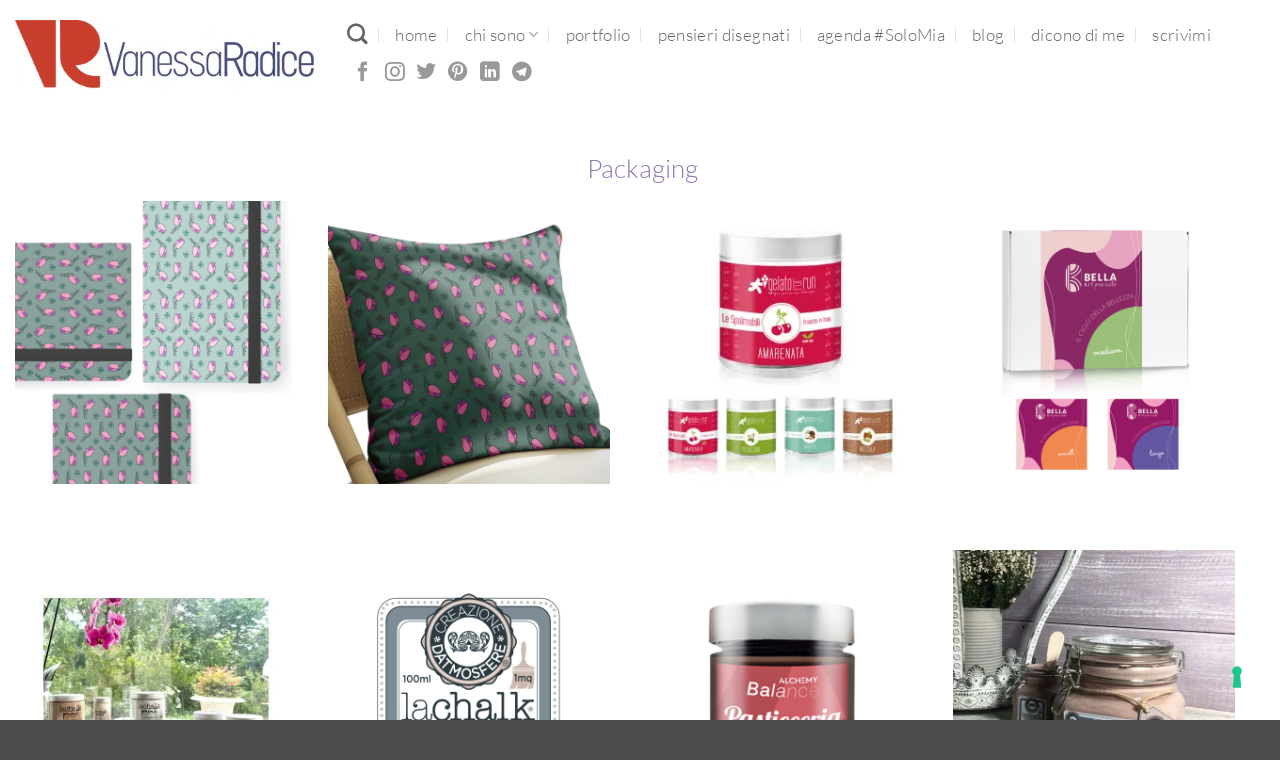

--- FILE ---
content_type: text/html; charset=UTF-8
request_url: https://www.vanessaradice.it/packaging/
body_size: 24384
content:
<!DOCTYPE html>
<html lang="it-IT" class="loading-site no-js">
<head>
	<meta charset="UTF-8" />
	<link rel="profile" href="http://gmpg.org/xfn/11" />
	<link rel="pingback" href="https://www.vanessaradice.it/vanessablog/xmlrpc.php" />

				<script type="text/javascript" class="_iub_cs_skip">
				var _iub = _iub || {};
				_iub.csConfiguration = _iub.csConfiguration || {};
				_iub.csConfiguration.siteId = "3016913";
				_iub.csConfiguration.cookiePolicyId = "10407169";
			</script>
			<script class="_iub_cs_skip" src="https://cs.iubenda.com/sync/3016913.js"></script>
			<script>(function(html){html.className = html.className.replace(/\bno-js\b/,'js')})(document.documentElement);</script>
<title>packaging &#8211; Vanessa Radice</title>
<meta name='robots' content='max-image-preview:large' />
<meta name="viewport" content="width=device-width, initial-scale=1" /><script>window._wca = window._wca || [];</script>
<link rel='dns-prefetch' href='//cdn.iubenda.com' />
<link rel='dns-prefetch' href='//stats.wp.com' />
<link rel='preconnect' href='//i0.wp.com' />
<link rel='preconnect' href='//c0.wp.com' />
<link rel='prefetch' href='https://www.vanessaradice.it/vanessablog/wp-content/themes/flatsome/assets/js/flatsome.js?ver=e2eddd6c228105dac048' />
<link rel='prefetch' href='https://www.vanessaradice.it/vanessablog/wp-content/themes/flatsome/assets/js/chunk.slider.js?ver=3.20.4' />
<link rel='prefetch' href='https://www.vanessaradice.it/vanessablog/wp-content/themes/flatsome/assets/js/chunk.popups.js?ver=3.20.4' />
<link rel='prefetch' href='https://www.vanessaradice.it/vanessablog/wp-content/themes/flatsome/assets/js/chunk.tooltips.js?ver=3.20.4' />
<link rel='prefetch' href='https://www.vanessaradice.it/vanessablog/wp-content/themes/flatsome/assets/js/woocommerce.js?ver=1c9be63d628ff7c3ff4c' />
<link rel="alternate" type="application/rss+xml" title="Vanessa Radice &raquo; Feed" href="https://www.vanessaradice.it/feed/" />
<link rel="alternate" type="application/rss+xml" title="Vanessa Radice &raquo; Feed dei commenti" href="https://www.vanessaradice.it/comments/feed/" />
<link rel="alternate" title="oEmbed (JSON)" type="application/json+oembed" href="https://www.vanessaradice.it/wp-json/oembed/1.0/embed?url=https%3A%2F%2Fwww.vanessaradice.it%2Fpackaging%2F" />
<link rel="alternate" title="oEmbed (XML)" type="text/xml+oembed" href="https://www.vanessaradice.it/wp-json/oembed/1.0/embed?url=https%3A%2F%2Fwww.vanessaradice.it%2Fpackaging%2F&#038;format=xml" />
<style id='wp-img-auto-sizes-contain-inline-css' type='text/css'>
img:is([sizes=auto i],[sizes^="auto," i]){contain-intrinsic-size:3000px 1500px}
/*# sourceURL=wp-img-auto-sizes-contain-inline-css */
</style>
<style id='wp-emoji-styles-inline-css' type='text/css'>

	img.wp-smiley, img.emoji {
		display: inline !important;
		border: none !important;
		box-shadow: none !important;
		height: 1em !important;
		width: 1em !important;
		margin: 0 0.07em !important;
		vertical-align: -0.1em !important;
		background: none !important;
		padding: 0 !important;
	}
/*# sourceURL=wp-emoji-styles-inline-css */
</style>
<style id='wp-block-library-inline-css' type='text/css'>
:root{--wp-block-synced-color:#7a00df;--wp-block-synced-color--rgb:122,0,223;--wp-bound-block-color:var(--wp-block-synced-color);--wp-editor-canvas-background:#ddd;--wp-admin-theme-color:#007cba;--wp-admin-theme-color--rgb:0,124,186;--wp-admin-theme-color-darker-10:#006ba1;--wp-admin-theme-color-darker-10--rgb:0,107,160.5;--wp-admin-theme-color-darker-20:#005a87;--wp-admin-theme-color-darker-20--rgb:0,90,135;--wp-admin-border-width-focus:2px}@media (min-resolution:192dpi){:root{--wp-admin-border-width-focus:1.5px}}.wp-element-button{cursor:pointer}:root .has-very-light-gray-background-color{background-color:#eee}:root .has-very-dark-gray-background-color{background-color:#313131}:root .has-very-light-gray-color{color:#eee}:root .has-very-dark-gray-color{color:#313131}:root .has-vivid-green-cyan-to-vivid-cyan-blue-gradient-background{background:linear-gradient(135deg,#00d084,#0693e3)}:root .has-purple-crush-gradient-background{background:linear-gradient(135deg,#34e2e4,#4721fb 50%,#ab1dfe)}:root .has-hazy-dawn-gradient-background{background:linear-gradient(135deg,#faaca8,#dad0ec)}:root .has-subdued-olive-gradient-background{background:linear-gradient(135deg,#fafae1,#67a671)}:root .has-atomic-cream-gradient-background{background:linear-gradient(135deg,#fdd79a,#004a59)}:root .has-nightshade-gradient-background{background:linear-gradient(135deg,#330968,#31cdcf)}:root .has-midnight-gradient-background{background:linear-gradient(135deg,#020381,#2874fc)}:root{--wp--preset--font-size--normal:16px;--wp--preset--font-size--huge:42px}.has-regular-font-size{font-size:1em}.has-larger-font-size{font-size:2.625em}.has-normal-font-size{font-size:var(--wp--preset--font-size--normal)}.has-huge-font-size{font-size:var(--wp--preset--font-size--huge)}.has-text-align-center{text-align:center}.has-text-align-left{text-align:left}.has-text-align-right{text-align:right}.has-fit-text{white-space:nowrap!important}#end-resizable-editor-section{display:none}.aligncenter{clear:both}.items-justified-left{justify-content:flex-start}.items-justified-center{justify-content:center}.items-justified-right{justify-content:flex-end}.items-justified-space-between{justify-content:space-between}.screen-reader-text{border:0;clip-path:inset(50%);height:1px;margin:-1px;overflow:hidden;padding:0;position:absolute;width:1px;word-wrap:normal!important}.screen-reader-text:focus{background-color:#ddd;clip-path:none;color:#444;display:block;font-size:1em;height:auto;left:5px;line-height:normal;padding:15px 23px 14px;text-decoration:none;top:5px;width:auto;z-index:100000}html :where(.has-border-color){border-style:solid}html :where([style*=border-top-color]){border-top-style:solid}html :where([style*=border-right-color]){border-right-style:solid}html :where([style*=border-bottom-color]){border-bottom-style:solid}html :where([style*=border-left-color]){border-left-style:solid}html :where([style*=border-width]){border-style:solid}html :where([style*=border-top-width]){border-top-style:solid}html :where([style*=border-right-width]){border-right-style:solid}html :where([style*=border-bottom-width]){border-bottom-style:solid}html :where([style*=border-left-width]){border-left-style:solid}html :where(img[class*=wp-image-]){height:auto;max-width:100%}:where(figure){margin:0 0 1em}html :where(.is-position-sticky){--wp-admin--admin-bar--position-offset:var(--wp-admin--admin-bar--height,0px)}@media screen and (max-width:600px){html :where(.is-position-sticky){--wp-admin--admin-bar--position-offset:0px}}
/*# sourceURL=/wp-includes/css/dist/block-library/common.min.css */
</style>
<link rel='stylesheet' id='contact-form-7-css' href='https://www.vanessaradice.it/vanessablog/wp-content/plugins/contact-form-7/includes/css/styles.css?ver=6.1.4' type='text/css' media='all' />
<link rel='stylesheet' id='wooh-frontend-style-css' href='https://www.vanessaradice.it/vanessablog/wp-content/plugins/personalize-woocommerce-cart-page/css/inquiry-form.css?ver=6.9' type='text/css' media='all' />
<link rel='stylesheet' id='wooh-sweetalet-css' href='https://www.vanessaradice.it/vanessablog/wp-content/plugins/personalize-woocommerce-cart-page/css/sweetalert.css?ver=6.9' type='text/css' media='all' />
<style id='woocommerce-inline-inline-css' type='text/css'>
.woocommerce form .form-row .required { visibility: visible; }
/*# sourceURL=woocommerce-inline-inline-css */
</style>
<link rel='stylesheet' id='gateway-css' href='https://www.vanessaradice.it/vanessablog/wp-content/plugins/woocommerce-paypal-payments/modules/ppcp-button/assets/css/gateway.css?ver=3.3.2' type='text/css' media='all' />
<link rel='stylesheet' id='flatsome-main-css' href='https://www.vanessaradice.it/vanessablog/wp-content/themes/flatsome/assets/css/flatsome.css?ver=3.20.4' type='text/css' media='all' />
<style id='flatsome-main-inline-css' type='text/css'>
@font-face {
				font-family: "fl-icons";
				font-display: block;
				src: url(https://www.vanessaradice.it/vanessablog/wp-content/themes/flatsome/assets/css/icons/fl-icons.eot?v=3.20.4);
				src:
					url(https://www.vanessaradice.it/vanessablog/wp-content/themes/flatsome/assets/css/icons/fl-icons.eot#iefix?v=3.20.4) format("embedded-opentype"),
					url(https://www.vanessaradice.it/vanessablog/wp-content/themes/flatsome/assets/css/icons/fl-icons.woff2?v=3.20.4) format("woff2"),
					url(https://www.vanessaradice.it/vanessablog/wp-content/themes/flatsome/assets/css/icons/fl-icons.ttf?v=3.20.4) format("truetype"),
					url(https://www.vanessaradice.it/vanessablog/wp-content/themes/flatsome/assets/css/icons/fl-icons.woff?v=3.20.4) format("woff"),
					url(https://www.vanessaradice.it/vanessablog/wp-content/themes/flatsome/assets/css/icons/fl-icons.svg?v=3.20.4#fl-icons) format("svg");
			}
/*# sourceURL=flatsome-main-inline-css */
</style>
<link rel='stylesheet' id='flatsome-shop-css' href='https://www.vanessaradice.it/vanessablog/wp-content/themes/flatsome/assets/css/flatsome-shop.css?ver=3.20.4' type='text/css' media='all' />
<link rel='stylesheet' id='flatsome-style-css' href='https://www.vanessaradice.it/vanessablog/wp-content/themes/flatsome/style.css?ver=3.20.4' type='text/css' media='all' />
<link rel='stylesheet' id='wpr-text-animations-css-css' href='https://www.vanessaradice.it/vanessablog/wp-content/plugins/royal-elementor-addons/assets/css/lib/animations/text-animations.min.css?ver=1.7.1045' type='text/css' media='all' />
<link rel='stylesheet' id='wpr-addons-css-css' href='https://www.vanessaradice.it/vanessablog/wp-content/plugins/royal-elementor-addons/assets/css/frontend.min.css?ver=1.7.1045' type='text/css' media='all' />
<link rel='stylesheet' id='font-awesome-5-all-css' href='https://www.vanessaradice.it/vanessablog/wp-content/plugins/elementor/assets/lib/font-awesome/css/all.min.css?ver=1.7.1045' type='text/css' media='all' />
<link rel='stylesheet' id='sib-front-css-css' href='https://www.vanessaradice.it/vanessablog/wp-content/plugins/mailin/css/mailin-front.css?ver=6.9' type='text/css' media='all' />
<script type="text/javascript">
            window._nslDOMReady = (function () {
                const executedCallbacks = new Set();
            
                return function (callback) {
                    /**
                    * Third parties might dispatch DOMContentLoaded events, so we need to ensure that we only run our callback once!
                    */
                    if (executedCallbacks.has(callback)) return;
            
                    const wrappedCallback = function () {
                        if (executedCallbacks.has(callback)) return;
                        executedCallbacks.add(callback);
                        callback();
                    };
            
                    if (document.readyState === "complete" || document.readyState === "interactive") {
                        wrappedCallback();
                    } else {
                        document.addEventListener("DOMContentLoaded", wrappedCallback);
                    }
                };
            })();
        </script>
<script  type="text/javascript" class=" _iub_cs_skip" type="text/javascript" id="iubenda-head-inline-scripts-0">
/* <![CDATA[ */
            var _iub = _iub || [];
            _iub.csConfiguration ={"floatingPreferencesButtonDisplay":"bottom-right","lang":"it","siteId":"3016913","cookiePolicyId":"10407169","whitelabel":false,"invalidateConsentWithoutLog":true,"banner":{"closeButtonDisplay":false,"listPurposes":true,"explicitWithdrawal":true,"rejectButtonDisplay":true,"acceptButtonDisplay":true,"customizeButtonDisplay":true,"closeButtonRejects":true,"position":"float-top-center","style":"dark"},"perPurposeConsent":true,"enableTcf":true,"tcfPurposes":{"1":true,"2":"consent_only","3":"consent_only","4":"consent_only","5":"consent_only","6":"consent_only","7":"consent_only","8":"consent_only","9":"consent_only","10":"consent_only"}}; 
//# sourceURL=iubenda-head-inline-scripts-0
/* ]]> */
</script>
<script  type="text/javascript" src="//cdn.iubenda.com/cs/tcf/stub-v2.js" class=" _iub_cs_skip" type="text/javascript" src="//cdn.iubenda.com/cs/tcf/stub-v2.js?ver=3.12.5" id="iubenda-head-scripts-0-js"></script>
<script  type="text/javascript" src="//cdn.iubenda.com/cs/tcf/safe-tcf-v2.js" class=" _iub_cs_skip" type="text/javascript" src="//cdn.iubenda.com/cs/tcf/safe-tcf-v2.js?ver=3.12.5" id="iubenda-head-scripts-1-js"></script>
<script  type="text/javascript" src="//cdn.iubenda.com/cs/iubenda_cs.js" charset="UTF-8" async="async" class=" _iub_cs_skip" type="text/javascript" src="//cdn.iubenda.com/cs/iubenda_cs.js?ver=3.12.5" id="iubenda-head-scripts-2-js"></script>
<script type="text/javascript" src="https://www.vanessaradice.it/vanessablog/wp-content/plugins/personalize-woocommerce-cart-page/js/sweetalert.js?ver=6.9" id="wooh-scripts-sweetalert-js"></script>
<script type="text/javascript" data-cfasync="false" src="https://c0.wp.com/c/6.9/wp-includes/js/jquery/jquery.min.js" id="jquery-core-js"></script>
<script type="text/javascript" data-cfasync="false" src="https://c0.wp.com/c/6.9/wp-includes/js/jquery/jquery-migrate.min.js" id="jquery-migrate-js"></script>
<script type="text/javascript" id="wooh-frontend-js-js-extra">
/* <![CDATA[ */
var wooh_vars = {"ajaxurl":"https://www.vanessaradice.it/vanessablog/wp-admin/admin-ajax.php"};
//# sourceURL=wooh-frontend-js-js-extra
/* ]]> */
</script>
<script type="text/javascript" src="https://www.vanessaradice.it/vanessablog/wp-content/plugins/personalize-woocommerce-cart-page/js/wooh-front-end.js?ver=6.9" id="wooh-frontend-js-js"></script>
<script type="text/javascript" src="https://c0.wp.com/p/woocommerce/10.4.3/assets/js/jquery-blockui/jquery.blockUI.min.js" id="wc-jquery-blockui-js" data-wp-strategy="defer"></script>
<script type="text/javascript" id="wc-add-to-cart-js-extra">
/* <![CDATA[ */
var wc_add_to_cart_params = {"ajax_url":"/vanessablog/wp-admin/admin-ajax.php","wc_ajax_url":"/?wc-ajax=%%endpoint%%","i18n_view_cart":"Visualizza carrello","cart_url":"https://www.vanessaradice.it/carrello/","is_cart":"","cart_redirect_after_add":"yes"};
//# sourceURL=wc-add-to-cart-js-extra
/* ]]> */
</script>
<script type="text/javascript" src="https://c0.wp.com/p/woocommerce/10.4.3/assets/js/frontend/add-to-cart.min.js" id="wc-add-to-cart-js" defer="defer" data-wp-strategy="defer"></script>
<script type="text/javascript" src="https://c0.wp.com/p/woocommerce/10.4.3/assets/js/js-cookie/js.cookie.min.js" id="wc-js-cookie-js" data-wp-strategy="defer"></script>
<script type="text/javascript" src="https://stats.wp.com/s-202605.js" id="woocommerce-analytics-js" defer="defer" data-wp-strategy="defer"></script>
<script type="text/javascript" id="sib-front-js-js-extra">
/* <![CDATA[ */
var sibErrMsg = {"invalidMail":"Please fill out valid email address","requiredField":"Please fill out required fields","invalidDateFormat":"Please fill out valid date format","invalidSMSFormat":"Please fill out valid phone number"};
var ajax_sib_front_object = {"ajax_url":"https://www.vanessaradice.it/vanessablog/wp-admin/admin-ajax.php","ajax_nonce":"25f8688f80","flag_url":"https://www.vanessaradice.it/vanessablog/wp-content/plugins/mailin/img/flags/"};
//# sourceURL=sib-front-js-js-extra
/* ]]> */
</script>
<script type="text/javascript" src="https://www.vanessaradice.it/vanessablog/wp-content/plugins/mailin/js/mailin-front.js?ver=1769620599" id="sib-front-js-js"></script>
<link rel="https://api.w.org/" href="https://www.vanessaradice.it/wp-json/" /><link rel="alternate" title="JSON" type="application/json" href="https://www.vanessaradice.it/wp-json/wp/v2/pages/4965" /><link rel="EditURI" type="application/rsd+xml" title="RSD" href="https://www.vanessaradice.it/vanessablog/xmlrpc.php?rsd" />
<meta name="generator" content="WordPress 6.9" />
<meta name="generator" content="WooCommerce 10.4.3" />
<link rel="canonical" href="https://www.vanessaradice.it/packaging/" />
<link rel='shortlink' href='https://www.vanessaradice.it/?p=4965' />
	<style>img#wpstats{display:none}</style>
			<noscript><style>.woocommerce-product-gallery{ opacity: 1 !important; }</style></noscript>
	<meta name="generator" content="Elementor 3.34.4; features: additional_custom_breakpoints; settings: css_print_method-external, google_font-enabled, font_display-auto">
			<style>
				.e-con.e-parent:nth-of-type(n+4):not(.e-lazyloaded):not(.e-no-lazyload),
				.e-con.e-parent:nth-of-type(n+4):not(.e-lazyloaded):not(.e-no-lazyload) * {
					background-image: none !important;
				}
				@media screen and (max-height: 1024px) {
					.e-con.e-parent:nth-of-type(n+3):not(.e-lazyloaded):not(.e-no-lazyload),
					.e-con.e-parent:nth-of-type(n+3):not(.e-lazyloaded):not(.e-no-lazyload) * {
						background-image: none !important;
					}
				}
				@media screen and (max-height: 640px) {
					.e-con.e-parent:nth-of-type(n+2):not(.e-lazyloaded):not(.e-no-lazyload),
					.e-con.e-parent:nth-of-type(n+2):not(.e-lazyloaded):not(.e-no-lazyload) * {
						background-image: none !important;
					}
				}
			</style>
			<style id="uagb-style-conditional-extension">@media (min-width: 1025px){body .uag-hide-desktop.uagb-google-map__wrap,body .uag-hide-desktop{display:none !important}}@media (min-width: 768px) and (max-width: 1024px){body .uag-hide-tab.uagb-google-map__wrap,body .uag-hide-tab{display:none !important}}@media (max-width: 767px){body .uag-hide-mob.uagb-google-map__wrap,body .uag-hide-mob{display:none !important}}</style><style id="uagb-style-frontend-4965">.uag-blocks-common-selector{z-index:var(--z-index-desktop) !important}@media (max-width: 976px){.uag-blocks-common-selector{z-index:var(--z-index-tablet) !important}}@media (max-width: 767px){.uag-blocks-common-selector{z-index:var(--z-index-mobile) !important}}
</style><link rel="icon" href="https://i0.wp.com/www.vanessaradice.it/vanessablog/wp-content/uploads/2021/04/cropped-icon-4.png?fit=32%2C32&#038;ssl=1" sizes="32x32" />
<link rel="icon" href="https://i0.wp.com/www.vanessaradice.it/vanessablog/wp-content/uploads/2021/04/cropped-icon-4.png?fit=192%2C192&#038;ssl=1" sizes="192x192" />
<link rel="apple-touch-icon" href="https://i0.wp.com/www.vanessaradice.it/vanessablog/wp-content/uploads/2021/04/cropped-icon-4.png?fit=180%2C180&#038;ssl=1" />
<meta name="msapplication-TileImage" content="https://i0.wp.com/www.vanessaradice.it/vanessablog/wp-content/uploads/2021/04/cropped-icon-4.png?fit=270%2C270&#038;ssl=1" />
<style id="custom-css" type="text/css">:root {--primary-color: #9078b4;--fs-color-primary: #9078b4;--fs-color-secondary: #f3a734;--fs-color-success: #ffffff;--fs-color-alert: #9078b4;--fs-color-base: #000000;--fs-experimental-link-color: #9078b4;--fs-experimental-link-color-hover: #111;}.tooltipster-base {--tooltip-color: #fff;--tooltip-bg-color: #000;}.off-canvas-right .mfp-content, .off-canvas-left .mfp-content {--drawer-width: 300px;}.off-canvas .mfp-content.off-canvas-cart {--drawer-width: 360px;}.container-width, .full-width .ubermenu-nav, .container, .row{max-width: 1130px}.row.row-collapse{max-width: 1100px}.row.row-small{max-width: 1122.5px}.row.row-large{max-width: 1160px}.header-main{height: 109px}#logo img{max-height: 109px}#logo{width:302px;}#logo img{padding:14px 0;}.header-bottom{min-height: 10px}.header-top{min-height: 26px}.transparent .header-main{height: 30px}.transparent #logo img{max-height: 30px}.has-transparent + .page-title:first-of-type,.has-transparent + #main > .page-title,.has-transparent + #main > div > .page-title,.has-transparent + #main .page-header-wrapper:first-of-type .page-title{padding-top: 30px;}.header.show-on-scroll,.stuck .header-main{height:70px!important}.stuck #logo img{max-height: 70px!important}.search-form{ width: 100%;}.header-bg-color {background-color: rgba(255,255,255,0.9)}.header-bottom {background-color: #f1f1f1}.top-bar-nav > li > a{line-height: 74px }.header-wrapper:not(.stuck) .header-main .header-nav{margin-top: -10px }.header-bottom-nav > li > a{line-height: 8px }@media (max-width: 549px) {.header-main{height: 70px}#logo img{max-height: 70px}}.nav-dropdown{font-size:100%}h1,h2,h3,h4,h5,h6,.heading-font{color: #4b4677;}body{font-size: 120%;}@media screen and (max-width: 549px){body{font-size: 103%;}}body{font-family: Lato, sans-serif;}body {font-weight: 400;font-style: normal;}.nav > li > a {font-family: Lato, sans-serif;}.mobile-sidebar-levels-2 .nav > li > ul > li > a {font-family: Lato, sans-serif;}.nav > li > a,.mobile-sidebar-levels-2 .nav > li > ul > li > a {font-weight: 300;font-style: normal;}h1,h2,h3,h4,h5,h6,.heading-font, .off-canvas-center .nav-sidebar.nav-vertical > li > a{font-family: Lato, sans-serif;}h1,h2,h3,h4,h5,h6,.heading-font,.banner h1,.banner h2 {font-weight: 300;font-style: normal;}.alt-font{font-family: "Dancing Script", sans-serif;}.alt-font {font-weight: 400!important;font-style: normal!important;}.nav > li > a, .links > li > a{text-transform: none;}@media screen and (min-width: 550px){.products .box-vertical .box-image{min-width: 300px!important;width: 300px!important;}}.footer-2{background-color: #f3a734}button[name='update_cart'] { display: none; }.nav-vertical-fly-out > li + li {border-top-width: 1px; border-top-style: solid;}.label-new.menu-item > a:after{content:"Nuovo";}.label-hot.menu-item > a:after{content:"Popolare";}.label-sale.menu-item > a:after{content:"Offerta";}.label-popular.menu-item > a:after{content:"Popolare";}</style>		<style type="text/css" id="wp-custom-css">
			a.button-continue-shopping.button.primary.is-outline {
    display: none;
}

a.shipping-calculator-button {
    display: none;
}
a.button.primary.is-primary {
    font-size: 0.8em!important;
}

nav.woocommerce-breadcrumb.breadcrumbs.uppercase {
    display: none;
}

span.posted_in {
    display: none;
}

a.remove {
    display: none;
}
.dark .wpcf7 {
    color: #9078b4;
}
.wpcf7 p {
    color: #9078b4;
}
input[type=text], input[type=email], input[type=tel], textarea, select {
	border: 1px solid #9078b4;
  color: #9078b4;
}		</style>
		<style id="wpr_lightbox_styles">
				.lg-backdrop {
					background-color: rgba(0,0,0,0.6) !important;
				}
				.lg-toolbar,
				.lg-dropdown {
					background-color: rgba(0,0,0,0.8) !important;
				}
				.lg-dropdown:after {
					border-bottom-color: rgba(0,0,0,0.8) !important;
				}
				.lg-sub-html {
					background-color: rgba(0,0,0,0.8) !important;
				}
				.lg-thumb-outer,
				.lg-progress-bar {
					background-color: #444444 !important;
				}
				.lg-progress {
					background-color: #a90707 !important;
				}
				.lg-icon {
					color: #efefef !important;
					font-size: 20px !important;
				}
				.lg-icon.lg-toogle-thumb {
					font-size: 24px !important;
				}
				.lg-icon:hover,
				.lg-dropdown-text:hover {
					color: #ffffff !important;
				}
				.lg-sub-html,
				.lg-dropdown-text {
					color: #efefef !important;
					font-size: 14px !important;
				}
				#lg-counter {
					color: #efefef !important;
					font-size: 14px !important;
				}
				.lg-prev,
				.lg-next {
					font-size: 35px !important;
				}

				/* Defaults */
				.lg-icon {
				background-color: transparent !important;
				}

				#lg-counter {
				opacity: 0.9;
				}

				.lg-thumb-outer {
				padding: 0 10px;
				}

				.lg-thumb-item {
				border-radius: 0 !important;
				border: none !important;
				opacity: 0.5;
				}

				.lg-thumb-item.active {
					opacity: 1;
				}
	         </style><style id="kirki-inline-styles">/* latin-ext */
@font-face {
  font-family: 'Lato';
  font-style: normal;
  font-weight: 300;
  font-display: swap;
  src: url(https://www.vanessaradice.it/vanessablog/wp-content/fonts/lato/S6u9w4BMUTPHh7USSwaPGR_p.woff2) format('woff2');
  unicode-range: U+0100-02BA, U+02BD-02C5, U+02C7-02CC, U+02CE-02D7, U+02DD-02FF, U+0304, U+0308, U+0329, U+1D00-1DBF, U+1E00-1E9F, U+1EF2-1EFF, U+2020, U+20A0-20AB, U+20AD-20C0, U+2113, U+2C60-2C7F, U+A720-A7FF;
}
/* latin */
@font-face {
  font-family: 'Lato';
  font-style: normal;
  font-weight: 300;
  font-display: swap;
  src: url(https://www.vanessaradice.it/vanessablog/wp-content/fonts/lato/S6u9w4BMUTPHh7USSwiPGQ.woff2) format('woff2');
  unicode-range: U+0000-00FF, U+0131, U+0152-0153, U+02BB-02BC, U+02C6, U+02DA, U+02DC, U+0304, U+0308, U+0329, U+2000-206F, U+20AC, U+2122, U+2191, U+2193, U+2212, U+2215, U+FEFF, U+FFFD;
}
/* latin-ext */
@font-face {
  font-family: 'Lato';
  font-style: normal;
  font-weight: 400;
  font-display: swap;
  src: url(https://www.vanessaradice.it/vanessablog/wp-content/fonts/lato/S6uyw4BMUTPHjxAwXjeu.woff2) format('woff2');
  unicode-range: U+0100-02BA, U+02BD-02C5, U+02C7-02CC, U+02CE-02D7, U+02DD-02FF, U+0304, U+0308, U+0329, U+1D00-1DBF, U+1E00-1E9F, U+1EF2-1EFF, U+2020, U+20A0-20AB, U+20AD-20C0, U+2113, U+2C60-2C7F, U+A720-A7FF;
}
/* latin */
@font-face {
  font-family: 'Lato';
  font-style: normal;
  font-weight: 400;
  font-display: swap;
  src: url(https://www.vanessaradice.it/vanessablog/wp-content/fonts/lato/S6uyw4BMUTPHjx4wXg.woff2) format('woff2');
  unicode-range: U+0000-00FF, U+0131, U+0152-0153, U+02BB-02BC, U+02C6, U+02DA, U+02DC, U+0304, U+0308, U+0329, U+2000-206F, U+20AC, U+2122, U+2191, U+2193, U+2212, U+2215, U+FEFF, U+FFFD;
}/* vietnamese */
@font-face {
  font-family: 'Dancing Script';
  font-style: normal;
  font-weight: 400;
  font-display: swap;
  src: url(https://www.vanessaradice.it/vanessablog/wp-content/fonts/dancing-script/If2cXTr6YS-zF4S-kcSWSVi_sxjsohD9F50Ruu7BMSo3Rep8ltA.woff2) format('woff2');
  unicode-range: U+0102-0103, U+0110-0111, U+0128-0129, U+0168-0169, U+01A0-01A1, U+01AF-01B0, U+0300-0301, U+0303-0304, U+0308-0309, U+0323, U+0329, U+1EA0-1EF9, U+20AB;
}
/* latin-ext */
@font-face {
  font-family: 'Dancing Script';
  font-style: normal;
  font-weight: 400;
  font-display: swap;
  src: url(https://www.vanessaradice.it/vanessablog/wp-content/fonts/dancing-script/If2cXTr6YS-zF4S-kcSWSVi_sxjsohD9F50Ruu7BMSo3ROp8ltA.woff2) format('woff2');
  unicode-range: U+0100-02BA, U+02BD-02C5, U+02C7-02CC, U+02CE-02D7, U+02DD-02FF, U+0304, U+0308, U+0329, U+1D00-1DBF, U+1E00-1E9F, U+1EF2-1EFF, U+2020, U+20A0-20AB, U+20AD-20C0, U+2113, U+2C60-2C7F, U+A720-A7FF;
}
/* latin */
@font-face {
  font-family: 'Dancing Script';
  font-style: normal;
  font-weight: 400;
  font-display: swap;
  src: url(https://www.vanessaradice.it/vanessablog/wp-content/fonts/dancing-script/If2cXTr6YS-zF4S-kcSWSVi_sxjsohD9F50Ruu7BMSo3Sup8.woff2) format('woff2');
  unicode-range: U+0000-00FF, U+0131, U+0152-0153, U+02BB-02BC, U+02C6, U+02DA, U+02DC, U+0304, U+0308, U+0329, U+2000-206F, U+20AC, U+2122, U+2191, U+2193, U+2212, U+2215, U+FEFF, U+FFFD;
}</style></head>

<body class="wp-singular page-template page-template-page-blank page-template-page-blank-php page page-id-4965 wp-theme-flatsome theme-flatsome woocommerce-no-js full-width lightbox nav-dropdown-has-arrow nav-dropdown-has-shadow nav-dropdown-has-border elementor-default elementor-kit-17752">

<div style="position:absolute; left:-35255px;">
<p>Vivi l’emozione travolgente di <a href="https://ninecasino-it.app">Nine Casino</a>, dove ogni partita è un viaggio verso premi straordinari. Scopri slot innovative e bonus esclusivi che trasformano il tuo divertimento in successi memorabili.</p>
<p>Esplora l’universo dinamico di <a href="https://wazamba-italia.com">Wazamba Casino</a>, un’oasi di gioco che unisce avventura e ricompense. Lasciati sorprendere da funzionalità uniche e promozioni che rendono ogni momento indimenticabile.</p>
<p>Immergiti nell’eleganza senza tempo di <a href="https://vegasino1.it">Vegasino Casino</a>, dove tradizione e modernità si fondono. Goditi un’esperienza di gioco raffinata con tavoli esclusivi e vantaggi VIP su misura.</p>
</div>
<a class="skip-link screen-reader-text" href="#main">Salta ai contenuti</a>

<div id="wrapper">

	
	<header id="header" class="header header-full-width has-sticky sticky-jump">
		<div class="header-wrapper">
			<div id="masthead" class="header-main ">
      <div class="header-inner flex-row container logo-left medium-logo-center" role="navigation">

          <!-- Logo -->
          <div id="logo" class="flex-col logo">
            
<!-- Header logo -->
<a href="https://www.vanessaradice.it/" title="Vanessa Radice - Grafica e Designer" rel="home">
		<img fetchpriority="high" width="822" height="190" src="https://i0.wp.com/www.vanessaradice.it/vanessablog/wp-content/uploads/2025/03/Vanessa-Radice-logo.jpg?fit=822%2C190&#038;ssl=1" class="header_logo header-logo" alt="Vanessa Radice"/><img  width="822" height="190" src="https://i0.wp.com/www.vanessaradice.it/vanessablog/wp-content/uploads/2025/03/Vanessa-Radice-logo.jpg?fit=822%2C190&#038;ssl=1" class="header-logo-dark" alt="Vanessa Radice"/></a>
          </div>

          <!-- Mobile Left Elements -->
          <div class="flex-col show-for-medium flex-left">
            <ul class="mobile-nav nav nav-left ">
              <li class="nav-icon has-icon">
	<div class="header-button">		<a href="#" class="icon primary button circle is-small" data-open="#main-menu" data-pos="left" data-bg="main-menu-overlay" role="button" aria-label="Menu" aria-controls="main-menu" aria-expanded="false" aria-haspopup="dialog" data-flatsome-role-button>
			<i class="icon-menu" aria-hidden="true"></i>					</a>
	 </div> </li>
            </ul>
          </div>

          <!-- Left Elements -->
          <div class="flex-col hide-for-medium flex-left
            flex-grow">
            <ul class="header-nav header-nav-main nav nav-left  nav-divided nav-size-medium nav-uppercase" >
              <li class="header-search header-search-dropdown has-icon has-dropdown menu-item-has-children">
		<a href="#" aria-label="Cerca" aria-haspopup="true" aria-expanded="false" aria-controls="ux-search-dropdown" class="nav-top-link is-small"><i class="icon-search" aria-hidden="true"></i></a>
		<ul id="ux-search-dropdown" class="nav-dropdown nav-dropdown-default">
	 	<li class="header-search-form search-form html relative has-icon">
	<div class="header-search-form-wrapper">
		<div class="searchform-wrapper ux-search-box relative is-normal"><form role="search" method="get" class="searchform" action="https://www.vanessaradice.it/">
	<div class="flex-row relative">
						<div class="flex-col flex-grow">
			<label class="screen-reader-text" for="woocommerce-product-search-field-0">Cerca:</label>
			<input type="search" id="woocommerce-product-search-field-0" class="search-field mb-0" placeholder="Cerca&hellip;" value="" name="s" />
			<input type="hidden" name="post_type" value="product" />
					</div>
		<div class="flex-col">
			<button type="submit" value="Cerca" class="ux-search-submit submit-button secondary button  icon mb-0" aria-label="Invia">
				<i class="icon-search" aria-hidden="true"></i>			</button>
		</div>
	</div>
	<div class="live-search-results text-left z-top"></div>
</form>
</div>	</div>
</li>
	</ul>
</li>
<li id="menu-item-18231" class="menu-item menu-item-type-post_type menu-item-object-page menu-item-home menu-item-18231 menu-item-design-default"><a href="https://www.vanessaradice.it/" class="nav-top-link">home</a></li>
<li id="menu-item-18882" class="menu-item menu-item-type-post_type menu-item-object-page menu-item-has-children menu-item-18882 menu-item-design-default has-dropdown"><a href="https://www.vanessaradice.it/io/" class="nav-top-link" aria-expanded="false" aria-haspopup="menu">chi sono<i class="icon-angle-down" aria-hidden="true"></i></a>
<ul class="sub-menu nav-dropdown nav-dropdown-default">
	<li id="menu-item-18244" class="menu-item menu-item-type-post_type menu-item-object-page menu-item-has-children menu-item-18244 nav-dropdown-col"><a href="https://www.vanessaradice.it/cosa-posso-fare-per-te-2/">scopri i miei servizi</a>
	<ul class="sub-menu nav-column nav-dropdown-default">
		<li id="menu-item-18580" class="menu-item menu-item-type-post_type menu-item-object-page menu-item-18580"><a href="https://www.vanessaradice.it/tu-sei-nel-tuo-logo/">progettazione logo</a></li>
		<li id="menu-item-18305" class="menu-item menu-item-type-post_type menu-item-object-page menu-item-18305"><a href="https://www.vanessaradice.it/il-tuo-super-brand/">il tuo super brand</a></li>
		<li id="menu-item-18235" class="menu-item menu-item-type-post_type menu-item-object-page menu-item-18235"><a href="https://www.vanessaradice.it/lovely-social-kit-2/">template per i social</a></li>
		<li id="menu-item-18246" class="menu-item menu-item-type-post_type menu-item-object-page menu-item-18246"><a href="https://www.vanessaradice.it/il-tuo-super-brand-per-network-mkt/">il tuo super brand per network marketing</a></li>
		<li id="menu-item-18382" class="menu-item menu-item-type-post_type menu-item-object-page menu-item-18382"><a href="https://www.vanessaradice.it/packaging-design/">packaging design</a></li>
	</ul>
</li>
	<li id="menu-item-18994" class="menu-item menu-item-type-post_type menu-item-object-page menu-item-18994"><a href="https://www.vanessaradice.it/il-mio-portfolio/">portfolio</a></li>
</ul>
</li>
<li id="menu-item-20736" class="menu-item menu-item-type-post_type menu-item-object-page menu-item-20736 menu-item-design-default"><a href="https://www.vanessaradice.it/il-mio-portfolio/" class="nav-top-link">portfolio</a></li>
<li id="menu-item-18238" class="menu-item menu-item-type-post_type menu-item-object-page menu-item-18238 menu-item-design-default"><a href="https://www.vanessaradice.it/logo-design/" class="nav-top-link">pensieri disegnati</a></li>
<li id="menu-item-18233" class="menu-item menu-item-type-post_type menu-item-object-page menu-item-18233 menu-item-design-default"><a href="https://www.vanessaradice.it/solomia/" class="nav-top-link">agenda #SoloMia</a></li>
<li id="menu-item-18232" class="menu-item menu-item-type-post_type menu-item-object-page menu-item-18232 menu-item-design-default"><a href="https://www.vanessaradice.it/blog-vanessaradice/" class="nav-top-link">blog</a></li>
<li id="menu-item-19007" class="menu-item menu-item-type-post_type menu-item-object-page menu-item-19007 menu-item-design-default"><a href="https://www.vanessaradice.it/dicono-di-me/" class="nav-top-link">dicono di me</a></li>
<li id="menu-item-18702" class="menu-item menu-item-type-post_type menu-item-object-page menu-item-18702 menu-item-design-default"><a href="https://www.vanessaradice.it/contattami/" class="nav-top-link">scrivimi</a></li>
<li class="html header-social-icons ml-0">
	<div class="social-icons follow-icons" ><a href="https://www.facebook.com/lavaneradi/" target="_blank" data-label="Facebook" class="icon plain tooltip facebook" title="Seguici su Facebook" aria-label="Seguici su Facebook" rel="noopener nofollow"><i class="icon-facebook" aria-hidden="true"></i></a><a href="https://www.instagram.com/vanessaradice_creative/" target="_blank" data-label="Instagram" class="icon plain tooltip instagram" title="Seguici su Instagram" aria-label="Seguici su Instagram" rel="noopener nofollow"><i class="icon-instagram" aria-hidden="true"></i></a><a href="https://twitter.com/lavaneradi" data-label="Twitter" target="_blank" class="icon plain tooltip twitter" title="Seguici su Twitter" aria-label="Seguici su Twitter" rel="noopener nofollow"><i class="icon-twitter" aria-hidden="true"></i></a><a href="https://it.pinterest.com/vanessaradice/" data-label="Pinterest" target="_blank" class="icon plain tooltip pinterest" title="Seguici su Pinterest" aria-label="Seguici su Pinterest" rel="noopener nofollow"><i class="icon-pinterest" aria-hidden="true"></i></a><a href="https://www.linkedin.com/in/vanessa-radice-13400a22/" data-label="LinkedIn" target="_blank" class="icon plain tooltip linkedin" title="Segui su LinkedIn" aria-label="Segui su LinkedIn" rel="noopener nofollow"><i class="icon-linkedin" aria-hidden="true"></i></a><a href="https://t.me/lavaneradi" data-label="Telegram" target="_blank" class="icon plain tooltip telegram" title="Segui su Telegram" aria-label="Segui su Telegram" rel="noopener nofollow"><i class="icon-telegram" aria-hidden="true"></i></a></div></li>
            </ul>
          </div>

          <!-- Right Elements -->
          <div class="flex-col hide-for-medium flex-right">
            <ul class="header-nav header-nav-main nav nav-right  nav-divided nav-size-medium nav-uppercase">
                          </ul>
          </div>

          <!-- Mobile Right Elements -->
          <div class="flex-col show-for-medium flex-right">
            <ul class="mobile-nav nav nav-right ">
                          </ul>
          </div>

      </div>

      </div>

<div class="header-bg-container fill"><div class="header-bg-image fill"></div><div class="header-bg-color fill"></div></div>		</div>
	</header>

	
	<main id="main" class="">


<div id="content" role="main" class="content-area">

		
			
<div class="row row-full-width"  id="row-79430473">


	<div id="col-468847354" class="col small-12 large-12"  >
				<div class="col-inner"  >
			
			

<h3 style="text-align: center;"><span data-text-color="primary"><br /><span style="font-size: 110%;"> </span></span><span style="font-size: 110%;" data-text-color="primary">Packaging</span></h3>

  
    <div class="row large-columns-4 medium-columns-3 small-columns-2 row-full-width" >
  <div class="gallery-col col" >
          <div class="col-inner">
            <a class="image-lightbox lightbox-gallery" href="https://i0.wp.com/www.vanessaradice.it/vanessablog/wp-content/uploads/2024/01/QUaderni.png?fit=768%2C768&#038;ssl=1" title="">            <div class="box has-hover gallery-box box-normal">
              <div class="box-image" >
                <img decoding="async" width="300" height="300" src="https://i0.wp.com/www.vanessaradice.it/vanessablog/wp-content/uploads/2024/01/QUaderni.png?fit=300%2C300&amp;ssl=1" class="attachment-medium size-medium" alt="" ids="20373,20374,18623,20371,18628,16820,20369,16488,16485,16489,18624,16479,16481,16482,16492,16483,16486,16487,16490,16493" style="normal" type="rectangular" srcset="https://i0.wp.com/www.vanessaradice.it/vanessablog/wp-content/uploads/2024/01/QUaderni.png?w=768&amp;ssl=1 768w, https://i0.wp.com/www.vanessaradice.it/vanessablog/wp-content/uploads/2024/01/QUaderni.png?resize=300%2C300&amp;ssl=1 300w, https://i0.wp.com/www.vanessaradice.it/vanessablog/wp-content/uploads/2024/01/QUaderni.png?resize=150%2C150&amp;ssl=1 150w, https://i0.wp.com/www.vanessaradice.it/vanessablog/wp-content/uploads/2024/01/QUaderni.png?resize=600%2C600&amp;ssl=1 600w, https://i0.wp.com/www.vanessaradice.it/vanessablog/wp-content/uploads/2024/01/QUaderni.png?resize=100%2C100&amp;ssl=1 100w" sizes="(max-width: 300px) 100vw, 300px" />                                                              </div>
              <div class="box-text text-left" >
                 <p></p>
              </div>
            </div>
            </a>          </div>
         </div><div class="gallery-col col" >
          <div class="col-inner">
            <a class="image-lightbox lightbox-gallery" href="https://i0.wp.com/www.vanessaradice.it/vanessablog/wp-content/uploads/2024/01/Cuscino.png?fit=768%2C768&#038;ssl=1" title="">            <div class="box has-hover gallery-box box-normal">
              <div class="box-image" >
                <img loading="lazy" decoding="async" width="300" height="300" src="https://i0.wp.com/www.vanessaradice.it/vanessablog/wp-content/uploads/2024/01/Cuscino.png?fit=300%2C300&amp;ssl=1" class="attachment-medium size-medium" alt="" ids="20373,20374,18623,20371,18628,16820,20369,16488,16485,16489,18624,16479,16481,16482,16492,16483,16486,16487,16490,16493" style="normal" type="rectangular" srcset="https://i0.wp.com/www.vanessaradice.it/vanessablog/wp-content/uploads/2024/01/Cuscino.png?w=768&amp;ssl=1 768w, https://i0.wp.com/www.vanessaradice.it/vanessablog/wp-content/uploads/2024/01/Cuscino.png?resize=300%2C300&amp;ssl=1 300w, https://i0.wp.com/www.vanessaradice.it/vanessablog/wp-content/uploads/2024/01/Cuscino.png?resize=150%2C150&amp;ssl=1 150w, https://i0.wp.com/www.vanessaradice.it/vanessablog/wp-content/uploads/2024/01/Cuscino.png?resize=600%2C600&amp;ssl=1 600w, https://i0.wp.com/www.vanessaradice.it/vanessablog/wp-content/uploads/2024/01/Cuscino.png?resize=100%2C100&amp;ssl=1 100w" sizes="(max-width: 300px) 100vw, 300px" />                                                              </div>
              <div class="box-text text-left" >
                 <p></p>
              </div>
            </div>
            </a>          </div>
         </div><div class="gallery-col col" >
          <div class="col-inner">
            <a class="image-lightbox lightbox-gallery" href="https://i0.wp.com/www.vanessaradice.it/vanessablog/wp-content/uploads/2022/07/pack-gelato.jpg?fit=1020%2C1020&#038;ssl=1" title="">            <div class="box has-hover gallery-box box-normal">
              <div class="box-image" >
                <img loading="lazy" decoding="async" width="300" height="300" src="https://i0.wp.com/www.vanessaradice.it/vanessablog/wp-content/uploads/2022/07/pack-gelato.jpg?fit=300%2C300&amp;ssl=1" class="attachment-medium size-medium" alt="" ids="20373,20374,18623,20371,18628,16820,20369,16488,16485,16489,18624,16479,16481,16482,16492,16483,16486,16487,16490,16493" style="normal" type="rectangular" srcset="https://i0.wp.com/www.vanessaradice.it/vanessablog/wp-content/uploads/2022/07/pack-gelato.jpg?w=1181&amp;ssl=1 1181w, https://i0.wp.com/www.vanessaradice.it/vanessablog/wp-content/uploads/2022/07/pack-gelato.jpg?resize=300%2C300&amp;ssl=1 300w, https://i0.wp.com/www.vanessaradice.it/vanessablog/wp-content/uploads/2022/07/pack-gelato.jpg?resize=1024%2C1024&amp;ssl=1 1024w, https://i0.wp.com/www.vanessaradice.it/vanessablog/wp-content/uploads/2022/07/pack-gelato.jpg?resize=150%2C150&amp;ssl=1 150w, https://i0.wp.com/www.vanessaradice.it/vanessablog/wp-content/uploads/2022/07/pack-gelato.jpg?resize=768%2C768&amp;ssl=1 768w, https://i0.wp.com/www.vanessaradice.it/vanessablog/wp-content/uploads/2022/07/pack-gelato.jpg?resize=600%2C600&amp;ssl=1 600w, https://i0.wp.com/www.vanessaradice.it/vanessablog/wp-content/uploads/2022/07/pack-gelato.jpg?resize=100%2C100&amp;ssl=1 100w" sizes="(max-width: 300px) 100vw, 300px" />                                                              </div>
              <div class="box-text text-left" >
                 <p></p>
              </div>
            </div>
            </a>          </div>
         </div><div class="gallery-col col" >
          <div class="col-inner">
            <a class="image-lightbox lightbox-gallery" href="https://i0.wp.com/www.vanessaradice.it/vanessablog/wp-content/uploads/2024/01/Bella-kit.png?fit=768%2C768&#038;ssl=1" title="">            <div class="box has-hover gallery-box box-normal">
              <div class="box-image" >
                <img loading="lazy" decoding="async" width="300" height="300" src="https://i0.wp.com/www.vanessaradice.it/vanessablog/wp-content/uploads/2024/01/Bella-kit.png?fit=300%2C300&amp;ssl=1" class="attachment-medium size-medium" alt="" ids="20373,20374,18623,20371,18628,16820,20369,16488,16485,16489,18624,16479,16481,16482,16492,16483,16486,16487,16490,16493" style="normal" type="rectangular" srcset="https://i0.wp.com/www.vanessaradice.it/vanessablog/wp-content/uploads/2024/01/Bella-kit.png?w=768&amp;ssl=1 768w, https://i0.wp.com/www.vanessaradice.it/vanessablog/wp-content/uploads/2024/01/Bella-kit.png?resize=300%2C300&amp;ssl=1 300w, https://i0.wp.com/www.vanessaradice.it/vanessablog/wp-content/uploads/2024/01/Bella-kit.png?resize=150%2C150&amp;ssl=1 150w, https://i0.wp.com/www.vanessaradice.it/vanessablog/wp-content/uploads/2024/01/Bella-kit.png?resize=600%2C600&amp;ssl=1 600w, https://i0.wp.com/www.vanessaradice.it/vanessablog/wp-content/uploads/2024/01/Bella-kit.png?resize=100%2C100&amp;ssl=1 100w" sizes="(max-width: 300px) 100vw, 300px" />                                                              </div>
              <div class="box-text text-left" >
                 <p></p>
              </div>
            </div>
            </a>          </div>
         </div><div class="gallery-col col" >
          <div class="col-inner">
            <a class="image-lightbox lightbox-gallery" href="https://i0.wp.com/www.vanessaradice.it/vanessablog/wp-content/uploads/2022/07/laCHALK-1.jpg?fit=1020%2C1020&#038;ssl=1" title="">            <div class="box has-hover gallery-box box-normal">
              <div class="box-image" >
                <img loading="lazy" decoding="async" width="300" height="300" src="https://i0.wp.com/www.vanessaradice.it/vanessablog/wp-content/uploads/2022/07/laCHALK-1.jpg?fit=300%2C300&amp;ssl=1" class="attachment-medium size-medium" alt="" ids="20373,20374,18623,20371,18628,16820,20369,16488,16485,16489,18624,16479,16481,16482,16492,16483,16486,16487,16490,16493" style="normal" type="rectangular" srcset="https://i0.wp.com/www.vanessaradice.it/vanessablog/wp-content/uploads/2022/07/laCHALK-1.jpg?w=1181&amp;ssl=1 1181w, https://i0.wp.com/www.vanessaradice.it/vanessablog/wp-content/uploads/2022/07/laCHALK-1.jpg?resize=300%2C300&amp;ssl=1 300w, https://i0.wp.com/www.vanessaradice.it/vanessablog/wp-content/uploads/2022/07/laCHALK-1.jpg?resize=1024%2C1024&amp;ssl=1 1024w, https://i0.wp.com/www.vanessaradice.it/vanessablog/wp-content/uploads/2022/07/laCHALK-1.jpg?resize=150%2C150&amp;ssl=1 150w, https://i0.wp.com/www.vanessaradice.it/vanessablog/wp-content/uploads/2022/07/laCHALK-1.jpg?resize=768%2C768&amp;ssl=1 768w, https://i0.wp.com/www.vanessaradice.it/vanessablog/wp-content/uploads/2022/07/laCHALK-1.jpg?resize=600%2C600&amp;ssl=1 600w, https://i0.wp.com/www.vanessaradice.it/vanessablog/wp-content/uploads/2022/07/laCHALK-1.jpg?resize=100%2C100&amp;ssl=1 100w" sizes="(max-width: 300px) 100vw, 300px" />                                                              </div>
              <div class="box-text text-left" >
                 <p></p>
              </div>
            </div>
            </a>          </div>
         </div><div class="gallery-col col" >
          <div class="col-inner">
            <a class="image-lightbox lightbox-gallery" href="https://i0.wp.com/www.vanessaradice.it/vanessablog/wp-content/uploads/2019/01/Schermata-2019-01-21-alle-21.29.40.png?fit=1020%2C1014&#038;ssl=1" title="">            <div class="box has-hover gallery-box box-normal">
              <div class="box-image" >
                <img loading="lazy" decoding="async" width="300" height="298" src="https://i0.wp.com/www.vanessaradice.it/vanessablog/wp-content/uploads/2019/01/Schermata-2019-01-21-alle-21.29.40.png?fit=300%2C298&amp;ssl=1" class="attachment-medium size-medium" alt="" ids="20373,20374,18623,20371,18628,16820,20369,16488,16485,16489,18624,16479,16481,16482,16492,16483,16486,16487,16490,16493" style="normal" type="rectangular" srcset="https://i0.wp.com/www.vanessaradice.it/vanessablog/wp-content/uploads/2019/01/Schermata-2019-01-21-alle-21.29.40.png?w=1618&amp;ssl=1 1618w, https://i0.wp.com/www.vanessaradice.it/vanessablog/wp-content/uploads/2019/01/Schermata-2019-01-21-alle-21.29.40.png?resize=150%2C150&amp;ssl=1 150w, https://i0.wp.com/www.vanessaradice.it/vanessablog/wp-content/uploads/2019/01/Schermata-2019-01-21-alle-21.29.40.png?resize=300%2C298&amp;ssl=1 300w, https://i0.wp.com/www.vanessaradice.it/vanessablog/wp-content/uploads/2019/01/Schermata-2019-01-21-alle-21.29.40.png?resize=768%2C763&amp;ssl=1 768w, https://i0.wp.com/www.vanessaradice.it/vanessablog/wp-content/uploads/2019/01/Schermata-2019-01-21-alle-21.29.40.png?resize=1024%2C1018&amp;ssl=1 1024w" sizes="(max-width: 300px) 100vw, 300px" />                                                              </div>
              <div class="box-text text-left" >
                 <p></p>
              </div>
            </div>
            </a>          </div>
         </div><div class="gallery-col col" >
          <div class="col-inner">
            <a class="image-lightbox lightbox-gallery" href="https://i0.wp.com/www.vanessaradice.it/vanessablog/wp-content/uploads/2024/01/pasticceria.png?fit=768%2C768&#038;ssl=1" title="">            <div class="box has-hover gallery-box box-normal">
              <div class="box-image" >
                <img loading="lazy" decoding="async" width="300" height="300" src="https://i0.wp.com/www.vanessaradice.it/vanessablog/wp-content/uploads/2024/01/pasticceria.png?fit=300%2C300&amp;ssl=1" class="attachment-medium size-medium" alt="" ids="20373,20374,18623,20371,18628,16820,20369,16488,16485,16489,18624,16479,16481,16482,16492,16483,16486,16487,16490,16493" style="normal" type="rectangular" srcset="https://i0.wp.com/www.vanessaradice.it/vanessablog/wp-content/uploads/2024/01/pasticceria.png?w=768&amp;ssl=1 768w, https://i0.wp.com/www.vanessaradice.it/vanessablog/wp-content/uploads/2024/01/pasticceria.png?resize=300%2C300&amp;ssl=1 300w, https://i0.wp.com/www.vanessaradice.it/vanessablog/wp-content/uploads/2024/01/pasticceria.png?resize=150%2C150&amp;ssl=1 150w, https://i0.wp.com/www.vanessaradice.it/vanessablog/wp-content/uploads/2024/01/pasticceria.png?resize=600%2C600&amp;ssl=1 600w, https://i0.wp.com/www.vanessaradice.it/vanessablog/wp-content/uploads/2024/01/pasticceria.png?resize=100%2C100&amp;ssl=1 100w" sizes="(max-width: 300px) 100vw, 300px" />                                                              </div>
              <div class="box-text text-left" >
                 <p></p>
              </div>
            </div>
            </a>          </div>
         </div><div class="gallery-col col" >
          <div class="col-inner">
            <a class="image-lightbox lightbox-gallery" href="https://i0.wp.com/www.vanessaradice.it/vanessablog/wp-content/uploads/2018/05/LACHALCK-2.jpg?fit=951%2C951&#038;ssl=1" title="">            <div class="box has-hover gallery-box box-normal">
              <div class="box-image" >
                <img loading="lazy" decoding="async" width="300" height="300" src="https://i0.wp.com/www.vanessaradice.it/vanessablog/wp-content/uploads/2018/05/LACHALCK-2.jpg?fit=300%2C300&amp;ssl=1" class="attachment-medium size-medium" alt="" ids="20373,20374,18623,20371,18628,16820,20369,16488,16485,16489,18624,16479,16481,16482,16492,16483,16486,16487,16490,16493" style="normal" type="rectangular" srcset="https://i0.wp.com/www.vanessaradice.it/vanessablog/wp-content/uploads/2018/05/LACHALCK-2.jpg?w=951&amp;ssl=1 951w, https://i0.wp.com/www.vanessaradice.it/vanessablog/wp-content/uploads/2018/05/LACHALCK-2.jpg?resize=150%2C150&amp;ssl=1 150w, https://i0.wp.com/www.vanessaradice.it/vanessablog/wp-content/uploads/2018/05/LACHALCK-2.jpg?resize=300%2C300&amp;ssl=1 300w, https://i0.wp.com/www.vanessaradice.it/vanessablog/wp-content/uploads/2018/05/LACHALCK-2.jpg?resize=768%2C768&amp;ssl=1 768w" sizes="(max-width: 300px) 100vw, 300px" />                                                              </div>
              <div class="box-text text-left" >
                 <p></p>
              </div>
            </div>
            </a>          </div>
         </div><div class="gallery-col col" >
          <div class="col-inner">
            <a class="image-lightbox lightbox-gallery" href="https://i0.wp.com/www.vanessaradice.it/vanessablog/wp-content/uploads/2018/05/ETICHETTA-OLIO-2.jpg?fit=709%2C703&#038;ssl=1" title="">            <div class="box has-hover gallery-box box-normal">
              <div class="box-image" >
                <img loading="lazy" decoding="async" width="300" height="297" src="https://i0.wp.com/www.vanessaradice.it/vanessablog/wp-content/uploads/2018/05/ETICHETTA-OLIO-2.jpg?fit=300%2C297&amp;ssl=1" class="attachment-medium size-medium" alt="" ids="20373,20374,18623,20371,18628,16820,20369,16488,16485,16489,18624,16479,16481,16482,16492,16483,16486,16487,16490,16493" style="normal" type="rectangular" srcset="https://i0.wp.com/www.vanessaradice.it/vanessablog/wp-content/uploads/2018/05/ETICHETTA-OLIO-2.jpg?w=709&amp;ssl=1 709w, https://i0.wp.com/www.vanessaradice.it/vanessablog/wp-content/uploads/2018/05/ETICHETTA-OLIO-2.jpg?resize=150%2C150&amp;ssl=1 150w, https://i0.wp.com/www.vanessaradice.it/vanessablog/wp-content/uploads/2018/05/ETICHETTA-OLIO-2.jpg?resize=300%2C297&amp;ssl=1 300w" sizes="(max-width: 300px) 100vw, 300px" />                                                              </div>
              <div class="box-text text-left" >
                 <p></p>
              </div>
            </div>
            </a>          </div>
         </div><div class="gallery-col col" >
          <div class="col-inner">
            <a class="image-lightbox lightbox-gallery" href="https://i0.wp.com/www.vanessaradice.it/vanessablog/wp-content/uploads/2018/05/ORASI-2.jpg?fit=787%2C787&#038;ssl=1" title="">            <div class="box has-hover gallery-box box-normal">
              <div class="box-image" >
                <img loading="lazy" decoding="async" width="300" height="300" src="https://i0.wp.com/www.vanessaradice.it/vanessablog/wp-content/uploads/2018/05/ORASI-2.jpg?fit=300%2C300&amp;ssl=1" class="attachment-medium size-medium" alt="" ids="20373,20374,18623,20371,18628,16820,20369,16488,16485,16489,18624,16479,16481,16482,16492,16483,16486,16487,16490,16493" style="normal" type="rectangular" srcset="https://i0.wp.com/www.vanessaradice.it/vanessablog/wp-content/uploads/2018/05/ORASI-2.jpg?w=787&amp;ssl=1 787w, https://i0.wp.com/www.vanessaradice.it/vanessablog/wp-content/uploads/2018/05/ORASI-2.jpg?resize=150%2C150&amp;ssl=1 150w, https://i0.wp.com/www.vanessaradice.it/vanessablog/wp-content/uploads/2018/05/ORASI-2.jpg?resize=300%2C300&amp;ssl=1 300w, https://i0.wp.com/www.vanessaradice.it/vanessablog/wp-content/uploads/2018/05/ORASI-2.jpg?resize=768%2C768&amp;ssl=1 768w" sizes="(max-width: 300px) 100vw, 300px" />                                                              </div>
              <div class="box-text text-left" >
                 <p></p>
              </div>
            </div>
            </a>          </div>
         </div><div class="gallery-col col" >
          <div class="col-inner">
            <a class="image-lightbox lightbox-gallery" href="https://i0.wp.com/www.vanessaradice.it/vanessablog/wp-content/uploads/2022/07/ALMOMO.jpg?fit=787%2C787&#038;ssl=1" title="">            <div class="box has-hover gallery-box box-normal">
              <div class="box-image" >
                <img loading="lazy" decoding="async" width="300" height="300" src="https://i0.wp.com/www.vanessaradice.it/vanessablog/wp-content/uploads/2022/07/ALMOMO.jpg?fit=300%2C300&amp;ssl=1" class="attachment-medium size-medium" alt="" ids="20373,20374,18623,20371,18628,16820,20369,16488,16485,16489,18624,16479,16481,16482,16492,16483,16486,16487,16490,16493" style="normal" type="rectangular" srcset="https://i0.wp.com/www.vanessaradice.it/vanessablog/wp-content/uploads/2022/07/ALMOMO.jpg?w=787&amp;ssl=1 787w, https://i0.wp.com/www.vanessaradice.it/vanessablog/wp-content/uploads/2022/07/ALMOMO.jpg?resize=300%2C300&amp;ssl=1 300w, https://i0.wp.com/www.vanessaradice.it/vanessablog/wp-content/uploads/2022/07/ALMOMO.jpg?resize=150%2C150&amp;ssl=1 150w, https://i0.wp.com/www.vanessaradice.it/vanessablog/wp-content/uploads/2022/07/ALMOMO.jpg?resize=768%2C768&amp;ssl=1 768w, https://i0.wp.com/www.vanessaradice.it/vanessablog/wp-content/uploads/2022/07/ALMOMO.jpg?resize=600%2C600&amp;ssl=1 600w, https://i0.wp.com/www.vanessaradice.it/vanessablog/wp-content/uploads/2022/07/ALMOMO.jpg?resize=100%2C100&amp;ssl=1 100w" sizes="(max-width: 300px) 100vw, 300px" />                                                              </div>
              <div class="box-text text-left" >
                 <p></p>
              </div>
            </div>
            </a>          </div>
         </div><div class="gallery-col col" >
          <div class="col-inner">
            <a class="image-lightbox lightbox-gallery" href="https://i0.wp.com/www.vanessaradice.it/vanessablog/wp-content/uploads/2018/05/946897_578381065515273_213418381_n-2.jpg?fit=787%2C787&#038;ssl=1" title="">            <div class="box has-hover gallery-box box-normal">
              <div class="box-image" >
                <img loading="lazy" decoding="async" width="300" height="300" src="https://i0.wp.com/www.vanessaradice.it/vanessablog/wp-content/uploads/2018/05/946897_578381065515273_213418381_n-2.jpg?fit=300%2C300&amp;ssl=1" class="attachment-medium size-medium" alt="" ids="20373,20374,18623,20371,18628,16820,20369,16488,16485,16489,18624,16479,16481,16482,16492,16483,16486,16487,16490,16493" style="normal" type="rectangular" srcset="https://i0.wp.com/www.vanessaradice.it/vanessablog/wp-content/uploads/2018/05/946897_578381065515273_213418381_n-2.jpg?w=787&amp;ssl=1 787w, https://i0.wp.com/www.vanessaradice.it/vanessablog/wp-content/uploads/2018/05/946897_578381065515273_213418381_n-2.jpg?resize=150%2C150&amp;ssl=1 150w, https://i0.wp.com/www.vanessaradice.it/vanessablog/wp-content/uploads/2018/05/946897_578381065515273_213418381_n-2.jpg?resize=300%2C300&amp;ssl=1 300w, https://i0.wp.com/www.vanessaradice.it/vanessablog/wp-content/uploads/2018/05/946897_578381065515273_213418381_n-2.jpg?resize=768%2C768&amp;ssl=1 768w" sizes="(max-width: 300px) 100vw, 300px" />                                                              </div>
              <div class="box-text text-left" >
                 <p></p>
              </div>
            </div>
            </a>          </div>
         </div><div class="gallery-col col" >
          <div class="col-inner">
            <a class="image-lightbox lightbox-gallery" href="https://i0.wp.com/www.vanessaradice.it/vanessablog/wp-content/uploads/2018/05/BACETTI-2.jpg?fit=787%2C787&#038;ssl=1" title="">            <div class="box has-hover gallery-box box-normal">
              <div class="box-image" >
                <img loading="lazy" decoding="async" width="300" height="300" src="https://i0.wp.com/www.vanessaradice.it/vanessablog/wp-content/uploads/2018/05/BACETTI-2.jpg?fit=300%2C300&amp;ssl=1" class="attachment-medium size-medium" alt="" ids="20373,20374,18623,20371,18628,16820,20369,16488,16485,16489,18624,16479,16481,16482,16492,16483,16486,16487,16490,16493" style="normal" type="rectangular" srcset="https://i0.wp.com/www.vanessaradice.it/vanessablog/wp-content/uploads/2018/05/BACETTI-2.jpg?w=787&amp;ssl=1 787w, https://i0.wp.com/www.vanessaradice.it/vanessablog/wp-content/uploads/2018/05/BACETTI-2.jpg?resize=150%2C150&amp;ssl=1 150w, https://i0.wp.com/www.vanessaradice.it/vanessablog/wp-content/uploads/2018/05/BACETTI-2.jpg?resize=300%2C300&amp;ssl=1 300w, https://i0.wp.com/www.vanessaradice.it/vanessablog/wp-content/uploads/2018/05/BACETTI-2.jpg?resize=768%2C768&amp;ssl=1 768w" sizes="(max-width: 300px) 100vw, 300px" />                                                              </div>
              <div class="box-text text-left" >
                 <p></p>
              </div>
            </div>
            </a>          </div>
         </div><div class="gallery-col col" >
          <div class="col-inner">
            <a class="image-lightbox lightbox-gallery" href="https://i0.wp.com/www.vanessaradice.it/vanessablog/wp-content/uploads/2018/05/baci-Scatole-2.jpg?fit=960%2C960&#038;ssl=1" title="">            <div class="box has-hover gallery-box box-normal">
              <div class="box-image" >
                <img loading="lazy" decoding="async" width="300" height="300" src="https://i0.wp.com/www.vanessaradice.it/vanessablog/wp-content/uploads/2018/05/baci-Scatole-2.jpg?fit=300%2C300&amp;ssl=1" class="attachment-medium size-medium" alt="" ids="20373,20374,18623,20371,18628,16820,20369,16488,16485,16489,18624,16479,16481,16482,16492,16483,16486,16487,16490,16493" style="normal" type="rectangular" srcset="https://i0.wp.com/www.vanessaradice.it/vanessablog/wp-content/uploads/2018/05/baci-Scatole-2.jpg?w=960&amp;ssl=1 960w, https://i0.wp.com/www.vanessaradice.it/vanessablog/wp-content/uploads/2018/05/baci-Scatole-2.jpg?resize=150%2C150&amp;ssl=1 150w, https://i0.wp.com/www.vanessaradice.it/vanessablog/wp-content/uploads/2018/05/baci-Scatole-2.jpg?resize=300%2C300&amp;ssl=1 300w, https://i0.wp.com/www.vanessaradice.it/vanessablog/wp-content/uploads/2018/05/baci-Scatole-2.jpg?resize=768%2C768&amp;ssl=1 768w" sizes="(max-width: 300px) 100vw, 300px" />                                                              </div>
              <div class="box-text text-left" >
                 <p></p>
              </div>
            </div>
            </a>          </div>
         </div><div class="gallery-col col" >
          <div class="col-inner">
            <a class="image-lightbox lightbox-gallery" href="https://i0.wp.com/www.vanessaradice.it/vanessablog/wp-content/uploads/2018/05/uova-baci-2.jpg?fit=854%2C1024&#038;ssl=1" title="">            <div class="box has-hover gallery-box box-normal">
              <div class="box-image" >
                <img loading="lazy" decoding="async" width="250" height="300" src="https://i0.wp.com/www.vanessaradice.it/vanessablog/wp-content/uploads/2018/05/uova-baci-2.jpg?fit=250%2C300&amp;ssl=1" class="attachment-medium size-medium" alt="" ids="20373,20374,18623,20371,18628,16820,20369,16488,16485,16489,18624,16479,16481,16482,16492,16483,16486,16487,16490,16493" style="normal" type="rectangular" srcset="https://i0.wp.com/www.vanessaradice.it/vanessablog/wp-content/uploads/2018/05/uova-baci-2.jpg?w=1440&amp;ssl=1 1440w, https://i0.wp.com/www.vanessaradice.it/vanessablog/wp-content/uploads/2018/05/uova-baci-2.jpg?resize=250%2C300&amp;ssl=1 250w, https://i0.wp.com/www.vanessaradice.it/vanessablog/wp-content/uploads/2018/05/uova-baci-2.jpg?resize=768%2C921&amp;ssl=1 768w, https://i0.wp.com/www.vanessaradice.it/vanessablog/wp-content/uploads/2018/05/uova-baci-2.jpg?resize=854%2C1024&amp;ssl=1 854w" sizes="(max-width: 250px) 100vw, 250px" />                                                              </div>
              <div class="box-text text-left" >
                 <p></p>
              </div>
            </div>
            </a>          </div>
         </div><div class="gallery-col col" >
          <div class="col-inner">
            <a class="image-lightbox lightbox-gallery" href="https://i0.wp.com/www.vanessaradice.it/vanessablog/wp-content/uploads/2018/05/calze-2.jpg?fit=960%2C960&#038;ssl=1" title="">            <div class="box has-hover gallery-box box-normal">
              <div class="box-image" >
                <img loading="lazy" decoding="async" width="300" height="300" src="https://i0.wp.com/www.vanessaradice.it/vanessablog/wp-content/uploads/2018/05/calze-2.jpg?fit=300%2C300&amp;ssl=1" class="attachment-medium size-medium" alt="" ids="20373,20374,18623,20371,18628,16820,20369,16488,16485,16489,18624,16479,16481,16482,16492,16483,16486,16487,16490,16493" style="normal" type="rectangular" srcset="https://i0.wp.com/www.vanessaradice.it/vanessablog/wp-content/uploads/2018/05/calze-2.jpg?w=960&amp;ssl=1 960w, https://i0.wp.com/www.vanessaradice.it/vanessablog/wp-content/uploads/2018/05/calze-2.jpg?resize=150%2C150&amp;ssl=1 150w, https://i0.wp.com/www.vanessaradice.it/vanessablog/wp-content/uploads/2018/05/calze-2.jpg?resize=300%2C300&amp;ssl=1 300w, https://i0.wp.com/www.vanessaradice.it/vanessablog/wp-content/uploads/2018/05/calze-2.jpg?resize=768%2C768&amp;ssl=1 768w" sizes="(max-width: 300px) 100vw, 300px" />                                                              </div>
              <div class="box-text text-left" >
                 <p></p>
              </div>
            </div>
            </a>          </div>
         </div><div class="gallery-col col" >
          <div class="col-inner">
            <a class="image-lightbox lightbox-gallery" href="https://i0.wp.com/www.vanessaradice.it/vanessablog/wp-content/uploads/2018/05/florvis-2.jpg?fit=787%2C787&#038;ssl=1" title="">            <div class="box has-hover gallery-box box-normal">
              <div class="box-image" >
                <img loading="lazy" decoding="async" width="300" height="300" src="https://i0.wp.com/www.vanessaradice.it/vanessablog/wp-content/uploads/2018/05/florvis-2.jpg?fit=300%2C300&amp;ssl=1" class="attachment-medium size-medium" alt="" ids="20373,20374,18623,20371,18628,16820,20369,16488,16485,16489,18624,16479,16481,16482,16492,16483,16486,16487,16490,16493" style="normal" type="rectangular" srcset="https://i0.wp.com/www.vanessaradice.it/vanessablog/wp-content/uploads/2018/05/florvis-2.jpg?w=787&amp;ssl=1 787w, https://i0.wp.com/www.vanessaradice.it/vanessablog/wp-content/uploads/2018/05/florvis-2.jpg?resize=150%2C150&amp;ssl=1 150w, https://i0.wp.com/www.vanessaradice.it/vanessablog/wp-content/uploads/2018/05/florvis-2.jpg?resize=300%2C300&amp;ssl=1 300w, https://i0.wp.com/www.vanessaradice.it/vanessablog/wp-content/uploads/2018/05/florvis-2.jpg?resize=768%2C768&amp;ssl=1 768w" sizes="(max-width: 300px) 100vw, 300px" />                                                              </div>
              <div class="box-text text-left" >
                 <p></p>
              </div>
            </div>
            </a>          </div>
         </div><div class="gallery-col col" >
          <div class="col-inner">
            <a class="image-lightbox lightbox-gallery" href="https://i0.wp.com/www.vanessaradice.it/vanessablog/wp-content/uploads/2018/05/galatine-expo-2.jpg?fit=787%2C787&#038;ssl=1" title="">            <div class="box has-hover gallery-box box-normal">
              <div class="box-image" >
                <img loading="lazy" decoding="async" width="300" height="300" src="https://i0.wp.com/www.vanessaradice.it/vanessablog/wp-content/uploads/2018/05/galatine-expo-2.jpg?fit=300%2C300&amp;ssl=1" class="attachment-medium size-medium" alt="" ids="20373,20374,18623,20371,18628,16820,20369,16488,16485,16489,18624,16479,16481,16482,16492,16483,16486,16487,16490,16493" style="normal" type="rectangular" srcset="https://i0.wp.com/www.vanessaradice.it/vanessablog/wp-content/uploads/2018/05/galatine-expo-2.jpg?w=787&amp;ssl=1 787w, https://i0.wp.com/www.vanessaradice.it/vanessablog/wp-content/uploads/2018/05/galatine-expo-2.jpg?resize=150%2C150&amp;ssl=1 150w, https://i0.wp.com/www.vanessaradice.it/vanessablog/wp-content/uploads/2018/05/galatine-expo-2.jpg?resize=300%2C300&amp;ssl=1 300w, https://i0.wp.com/www.vanessaradice.it/vanessablog/wp-content/uploads/2018/05/galatine-expo-2.jpg?resize=768%2C768&amp;ssl=1 768w" sizes="(max-width: 300px) 100vw, 300px" />                                                              </div>
              <div class="box-text text-left" >
                 <p></p>
              </div>
            </div>
            </a>          </div>
         </div><div class="gallery-col col" >
          <div class="col-inner">
            <a class="image-lightbox lightbox-gallery" href="https://i0.wp.com/www.vanessaradice.it/vanessablog/wp-content/uploads/2018/05/SAN-CARLO-2.jpg?fit=787%2C787&#038;ssl=1" title="">            <div class="box has-hover gallery-box box-normal">
              <div class="box-image" >
                <img loading="lazy" decoding="async" width="300" height="300" src="https://i0.wp.com/www.vanessaradice.it/vanessablog/wp-content/uploads/2018/05/SAN-CARLO-2.jpg?fit=300%2C300&amp;ssl=1" class="attachment-medium size-medium" alt="" ids="20373,20374,18623,20371,18628,16820,20369,16488,16485,16489,18624,16479,16481,16482,16492,16483,16486,16487,16490,16493" style="normal" type="rectangular" srcset="https://i0.wp.com/www.vanessaradice.it/vanessablog/wp-content/uploads/2018/05/SAN-CARLO-2.jpg?w=787&amp;ssl=1 787w, https://i0.wp.com/www.vanessaradice.it/vanessablog/wp-content/uploads/2018/05/SAN-CARLO-2.jpg?resize=150%2C150&amp;ssl=1 150w, https://i0.wp.com/www.vanessaradice.it/vanessablog/wp-content/uploads/2018/05/SAN-CARLO-2.jpg?resize=300%2C300&amp;ssl=1 300w, https://i0.wp.com/www.vanessaradice.it/vanessablog/wp-content/uploads/2018/05/SAN-CARLO-2.jpg?resize=768%2C768&amp;ssl=1 768w" sizes="(max-width: 300px) 100vw, 300px" />                                                              </div>
              <div class="box-text text-left" >
                 <p></p>
              </div>
            </div>
            </a>          </div>
         </div><div class="gallery-col col" >
          <div class="col-inner">
            <a class="image-lightbox lightbox-gallery" href="https://i0.wp.com/www.vanessaradice.it/vanessablog/wp-content/uploads/2018/05/VITASNELLA-2.jpg?fit=787%2C787&#038;ssl=1" title="">            <div class="box has-hover gallery-box box-normal">
              <div class="box-image" >
                <img loading="lazy" decoding="async" width="300" height="300" src="https://i0.wp.com/www.vanessaradice.it/vanessablog/wp-content/uploads/2018/05/VITASNELLA-2.jpg?fit=300%2C300&amp;ssl=1" class="attachment-medium size-medium" alt="" ids="20373,20374,18623,20371,18628,16820,20369,16488,16485,16489,18624,16479,16481,16482,16492,16483,16486,16487,16490,16493" style="normal" type="rectangular" srcset="https://i0.wp.com/www.vanessaradice.it/vanessablog/wp-content/uploads/2018/05/VITASNELLA-2.jpg?w=787&amp;ssl=1 787w, https://i0.wp.com/www.vanessaradice.it/vanessablog/wp-content/uploads/2018/05/VITASNELLA-2.jpg?resize=150%2C150&amp;ssl=1 150w, https://i0.wp.com/www.vanessaradice.it/vanessablog/wp-content/uploads/2018/05/VITASNELLA-2.jpg?resize=300%2C300&amp;ssl=1 300w, https://i0.wp.com/www.vanessaradice.it/vanessablog/wp-content/uploads/2018/05/VITASNELLA-2.jpg?resize=768%2C768&amp;ssl=1 768w" sizes="(max-width: 300px) 100vw, 300px" />                                                              </div>
              <div class="box-text text-left" >
                 <p></p>
              </div>
            </div>
            </a>          </div>
         </div></div>


		</div>
					</div>

	

</div>


			
		
</div>



</main>

<footer id="footer" class="footer-wrapper">

	
<!-- FOOTER 1 -->

<!-- FOOTER 2 -->



<div class="absolute-footer dark medium-text-center small-text-center">
  <div class="container clearfix">

          <div class="footer-secondary pull-right">
                <div class="payment-icons inline-block" role="group" aria-label="Payment icons"><div class="payment-icon"><svg aria-hidden="true" version="1.1" xmlns="http://www.w3.org/2000/svg" xmlns:xlink="http://www.w3.org/1999/xlink"  viewBox="0 0 64 32">
<path d="M10.781 7.688c-0.251-1.283-1.219-1.688-2.344-1.688h-8.376l-0.061 0.405c5.749 1.469 10.469 4.595 12.595 10.501l-1.813-9.219zM13.125 19.688l-0.531-2.781c-1.096-2.907-3.752-5.594-6.752-6.813l4.219 15.939h5.469l8.157-20.032h-5.501l-5.062 13.688zM27.72 26.061l3.248-20.061h-5.187l-3.251 20.061h5.189zM41.875 5.656c-5.125 0-8.717 2.72-8.749 6.624-0.032 2.877 2.563 4.469 4.531 5.439 2.032 0.968 2.688 1.624 2.688 2.499 0 1.344-1.624 1.939-3.093 1.939-2.093 0-3.219-0.251-4.875-1.032l-0.688-0.344-0.719 4.499c1.219 0.563 3.437 1.064 5.781 1.064 5.437 0.032 8.97-2.688 9.032-6.843 0-2.282-1.405-4-4.376-5.439-1.811-0.904-2.904-1.563-2.904-2.499 0-0.843 0.936-1.72 2.968-1.72 1.688-0.029 2.936 0.314 3.875 0.752l0.469 0.248 0.717-4.344c-1.032-0.406-2.656-0.844-4.656-0.844zM55.813 6c-1.251 0-2.189 0.376-2.72 1.688l-7.688 18.374h5.437c0.877-2.467 1.096-3 1.096-3 0.592 0 5.875 0 6.624 0 0 0 0.157 0.688 0.624 3h4.813l-4.187-20.061h-4zM53.405 18.938c0 0 0.437-1.157 2.064-5.594-0.032 0.032 0.437-1.157 0.688-1.907l0.374 1.72c0.968 4.781 1.189 5.781 1.189 5.781-0.813 0-3.283 0-4.315 0z"></path>
</svg>
<span class="screen-reader-text">Visa</span></div><div class="payment-icon"><svg aria-hidden="true" version="1.1" xmlns="http://www.w3.org/2000/svg" xmlns:xlink="http://www.w3.org/1999/xlink"  viewBox="0 0 64 32">
<path d="M35.255 12.078h-2.396c-0.229 0-0.444 0.114-0.572 0.303l-3.306 4.868-1.4-4.678c-0.088-0.292-0.358-0.493-0.663-0.493h-2.355c-0.284 0-0.485 0.28-0.393 0.548l2.638 7.745-2.481 3.501c-0.195 0.275 0.002 0.655 0.339 0.655h2.394c0.227 0 0.439-0.111 0.569-0.297l7.968-11.501c0.191-0.275-0.006-0.652-0.341-0.652zM19.237 16.718c-0.23 1.362-1.311 2.276-2.691 2.276-0.691 0-1.245-0.223-1.601-0.644-0.353-0.417-0.485-1.012-0.374-1.674 0.214-1.35 1.313-2.294 2.671-2.294 0.677 0 1.227 0.225 1.589 0.65 0.365 0.428 0.509 1.027 0.404 1.686zM22.559 12.078h-2.384c-0.204 0-0.378 0.148-0.41 0.351l-0.104 0.666-0.166-0.241c-0.517-0.749-1.667-1-2.817-1-2.634 0-4.883 1.996-5.321 4.796-0.228 1.396 0.095 2.731 0.888 3.662 0.727 0.856 1.765 1.212 3.002 1.212 2.123 0 3.3-1.363 3.3-1.363l-0.106 0.662c-0.040 0.252 0.155 0.479 0.41 0.479h2.147c0.341 0 0.63-0.247 0.684-0.584l1.289-8.161c0.040-0.251-0.155-0.479-0.41-0.479zM8.254 12.135c-0.272 1.787-1.636 1.787-2.957 1.787h-0.751l0.527-3.336c0.031-0.202 0.205-0.35 0.41-0.35h0.345c0.899 0 1.747 0 2.185 0.511 0.262 0.307 0.341 0.761 0.242 1.388zM7.68 7.473h-4.979c-0.341 0-0.63 0.248-0.684 0.584l-2.013 12.765c-0.040 0.252 0.155 0.479 0.41 0.479h2.378c0.34 0 0.63-0.248 0.683-0.584l0.543-3.444c0.053-0.337 0.343-0.584 0.683-0.584h1.575c3.279 0 5.172-1.587 5.666-4.732 0.223-1.375 0.009-2.456-0.635-3.212-0.707-0.832-1.962-1.272-3.628-1.272zM60.876 7.823l-2.043 12.998c-0.040 0.252 0.155 0.479 0.41 0.479h2.055c0.34 0 0.63-0.248 0.683-0.584l2.015-12.765c0.040-0.252-0.155-0.479-0.41-0.479h-2.299c-0.205 0.001-0.379 0.148-0.41 0.351zM54.744 16.718c-0.23 1.362-1.311 2.276-2.691 2.276-0.691 0-1.245-0.223-1.601-0.644-0.353-0.417-0.485-1.012-0.374-1.674 0.214-1.35 1.313-2.294 2.671-2.294 0.677 0 1.227 0.225 1.589 0.65 0.365 0.428 0.509 1.027 0.404 1.686zM58.066 12.078h-2.384c-0.204 0-0.378 0.148-0.41 0.351l-0.104 0.666-0.167-0.241c-0.516-0.749-1.667-1-2.816-1-2.634 0-4.883 1.996-5.321 4.796-0.228 1.396 0.095 2.731 0.888 3.662 0.727 0.856 1.765 1.212 3.002 1.212 2.123 0 3.3-1.363 3.3-1.363l-0.106 0.662c-0.040 0.252 0.155 0.479 0.41 0.479h2.147c0.341 0 0.63-0.247 0.684-0.584l1.289-8.161c0.040-0.252-0.156-0.479-0.41-0.479zM43.761 12.135c-0.272 1.787-1.636 1.787-2.957 1.787h-0.751l0.527-3.336c0.031-0.202 0.205-0.35 0.41-0.35h0.345c0.899 0 1.747 0 2.185 0.511 0.261 0.307 0.34 0.761 0.241 1.388zM43.187 7.473h-4.979c-0.341 0-0.63 0.248-0.684 0.584l-2.013 12.765c-0.040 0.252 0.156 0.479 0.41 0.479h2.554c0.238 0 0.441-0.173 0.478-0.408l0.572-3.619c0.053-0.337 0.343-0.584 0.683-0.584h1.575c3.279 0 5.172-1.587 5.666-4.732 0.223-1.375 0.009-2.456-0.635-3.212-0.707-0.832-1.962-1.272-3.627-1.272z"></path>
</svg>
<span class="screen-reader-text">PayPal</span></div><div class="payment-icon"><svg aria-hidden="true" version="1.1" xmlns="http://www.w3.org/2000/svg" xmlns:xlink="http://www.w3.org/1999/xlink"  viewBox="0 0 64 32">
<path d="M7.114 14.656c-1.375-0.5-2.125-0.906-2.125-1.531 0-0.531 0.437-0.812 1.188-0.812 1.437 0 2.875 0.531 3.875 1.031l0.563-3.5c-0.781-0.375-2.406-1-4.656-1-1.594 0-2.906 0.406-3.844 1.188-1 0.812-1.5 2-1.5 3.406 0 2.563 1.563 3.688 4.125 4.594 1.625 0.594 2.188 1 2.188 1.656 0 0.625-0.531 0.969-1.5 0.969-1.188 0-3.156-0.594-4.437-1.343l-0.563 3.531c1.094 0.625 3.125 1.281 5.25 1.281 1.688 0 3.063-0.406 4.031-1.157 1.063-0.843 1.594-2.062 1.594-3.656-0.001-2.625-1.595-3.719-4.188-4.657zM21.114 9.125h-3v-4.219l-4.031 0.656-0.563 3.563-1.437 0.25-0.531 3.219h1.937v6.844c0 1.781 0.469 3 1.375 3.75 0.781 0.625 1.907 0.938 3.469 0.938 1.219 0 1.937-0.219 2.468-0.344v-3.688c-0.282 0.063-0.938 0.22-1.375 0.22-0.906 0-1.313-0.5-1.313-1.563v-6.156h2.406l0.595-3.469zM30.396 9.031c-0.313-0.062-0.594-0.093-0.876-0.093-1.312 0-2.374 0.687-2.781 1.937l-0.313-1.75h-4.093v14.719h4.687v-9.563c0.594-0.719 1.437-0.968 2.563-0.968 0.25 0 0.5 0 0.812 0.062v-4.344zM33.895 2.719c-1.375 0-2.468 1.094-2.468 2.469s1.094 2.5 2.468 2.5 2.469-1.124 2.469-2.5-1.094-2.469-2.469-2.469zM36.239 23.844v-14.719h-4.687v14.719h4.687zM49.583 10.468c-0.843-1.094-2-1.625-3.469-1.625-1.343 0-2.531 0.563-3.656 1.75l-0.25-1.469h-4.125v20.155l4.688-0.781v-4.719c0.719 0.219 1.469 0.344 2.125 0.344 1.157 0 2.876-0.313 4.188-1.75 1.281-1.375 1.907-3.5 1.907-6.313 0-2.499-0.469-4.405-1.407-5.593zM45.677 19.532c-0.375 0.687-0.969 1.094-1.625 1.094-0.468 0-0.906-0.093-1.281-0.281v-7c0.812-0.844 1.531-0.938 1.781-0.938 1.188 0 1.781 1.313 1.781 3.812 0.001 1.437-0.219 2.531-0.656 3.313zM62.927 10.843c-1.032-1.312-2.563-2-4.501-2-4 0-6.468 2.938-6.468 7.688 0 2.625 0.656 4.625 1.968 5.875 1.157 1.157 2.844 1.719 5.032 1.719 2 0 3.844-0.469 5-1.251l-0.501-3.219c-1.157 0.625-2.5 0.969-4 0.969-0.906 0-1.532-0.188-1.969-0.594-0.5-0.406-0.781-1.094-0.875-2.062h7.75c0.031-0.219 0.062-1.281 0.062-1.625 0.001-2.344-0.5-4.188-1.499-5.5zM56.583 15.094c0.125-2.093 0.687-3.062 1.75-3.062s1.625 1 1.687 3.062h-3.437z"></path>
</svg>
<span class="screen-reader-text">Stripe</span></div><div class="payment-icon"><svg aria-hidden="true" viewBox="0 0 64 32" xmlns="http://www.w3.org/2000/svg">
	<path d="M18.4306 31.9299V29.8062C18.4306 28.9938 17.9382 28.4618 17.0929 28.4618C16.6703 28.4618 16.2107 28.6021 15.8948 29.0639C15.6486 28.6763 15.2957 28.4618 14.7663 28.4618C14.4135 28.4618 14.0606 28.5691 13.7816 28.9567V28.532H13.043V31.9299H13.7816V30.0536C13.7816 29.4515 14.0975 29.167 14.5899 29.167C15.0823 29.167 15.3285 29.4845 15.3285 30.0536V31.9299H16.0671V30.0536C16.0671 29.4515 16.42 29.167 16.8754 29.167C17.3678 29.167 17.614 29.4845 17.614 30.0536V31.9299H18.4306ZM29.3863 28.532H28.1882V27.5051H27.4496V28.532H26.7808V29.2041H27.4496V30.7629C27.4496 31.5423 27.7655 32 28.6108 32C28.9268 32 29.2797 31.8928 29.5259 31.7526L29.3125 31.1134C29.0991 31.2536 28.8529 31.2907 28.6765 31.2907C28.3236 31.2907 28.1841 31.0763 28.1841 30.7258V29.2041H29.3822V28.532H29.3863ZM35.6562 28.4577C35.2335 28.4577 34.9504 28.6722 34.774 28.9526V28.5278H34.0354V31.9258H34.774V30.0124C34.774 29.4474 35.0202 29.1258 35.4797 29.1258C35.6192 29.1258 35.7957 29.1629 35.9393 29.1959L36.1527 28.4866C36.0049 28.4577 35.7957 28.4577 35.6562 28.4577ZM26.1817 28.8124C25.8288 28.5649 25.3364 28.4577 24.8071 28.4577C23.9618 28.4577 23.3997 28.8825 23.3997 29.5546C23.3997 30.1196 23.8223 30.4412 24.5609 30.5443L24.9138 30.5814C25.2995 30.6515 25.5128 30.7588 25.5128 30.9361C25.5128 31.1835 25.2297 31.3608 24.7373 31.3608C24.2449 31.3608 23.8551 31.1835 23.6089 31.0062L23.256 31.5711C23.6417 31.8557 24.1711 31.9959 24.7004 31.9959C25.6852 31.9959 26.2514 31.534 26.2514 30.899C26.2514 30.2969 25.7919 29.9794 25.0902 29.8722L24.7373 29.835C24.4214 29.7979 24.1752 29.7278 24.1752 29.5175C24.1752 29.2701 24.4214 29.1299 24.8112 29.1299C25.2338 29.1299 25.6565 29.3072 25.8698 29.4144L26.1817 28.8124ZM45.8323 28.4577C45.4097 28.4577 45.1265 28.6722 44.9501 28.9526V28.5278H44.2115V31.9258H44.9501V30.0124C44.9501 29.4474 45.1963 29.1258 45.6559 29.1258C45.7954 29.1258 45.9718 29.1629 46.1154 29.1959L46.3288 28.4948C46.1852 28.4577 45.9759 28.4577 45.8323 28.4577ZM36.3948 30.2309C36.3948 31.2577 37.1005 32 38.192 32C38.6844 32 39.0373 31.8928 39.3901 31.6124L39.0373 31.0103C38.7541 31.2247 38.4751 31.3278 38.1551 31.3278C37.556 31.3278 37.1333 30.9031 37.1333 30.2309C37.1333 29.5917 37.556 29.167 38.1551 29.134C38.471 29.134 38.7541 29.2412 39.0373 29.4515L39.3901 28.8495C39.0373 28.5649 38.6844 28.4618 38.192 28.4618C37.1005 28.4577 36.3948 29.2041 36.3948 30.2309ZM43.2267 30.2309V28.532H42.4881V28.9567C42.2419 28.6392 41.889 28.4618 41.4295 28.4618C40.4775 28.4618 39.7389 29.2041 39.7389 30.2309C39.7389 31.2577 40.4775 32 41.4295 32C41.9219 32 42.2748 31.8227 42.4881 31.5051V31.9299H43.2267V30.2309ZM40.5144 30.2309C40.5144 29.6289 40.9002 29.134 41.5362 29.134C42.1352 29.134 42.5579 29.5959 42.5579 30.2309C42.5579 30.833 42.1352 31.3278 41.5362 31.3278C40.9043 31.2907 40.5144 30.8289 40.5144 30.2309ZM31.676 28.4577C30.6912 28.4577 29.9854 29.167 29.9854 30.2268C29.9854 31.2907 30.6912 31.9959 31.7129 31.9959C32.2053 31.9959 32.6977 31.8557 33.0875 31.534L32.7346 31.0021C32.4515 31.2165 32.0986 31.3567 31.7498 31.3567C31.2903 31.3567 30.8348 31.1423 30.7281 30.5443H33.227C33.227 30.4371 33.227 30.367 33.227 30.2598C33.2598 29.167 32.6238 28.4577 31.676 28.4577ZM31.676 29.0969C32.1355 29.0969 32.4515 29.3814 32.5213 29.9093H30.7609C30.8307 29.4515 31.1467 29.0969 31.676 29.0969ZM50.0259 30.2309V27.1876H49.2873V28.9567C49.0411 28.6392 48.6882 28.4618 48.2286 28.4618C47.2767 28.4618 46.5381 29.2041 46.5381 30.2309C46.5381 31.2577 47.2767 32 48.2286 32C48.721 32 49.0739 31.8227 49.2873 31.5051V31.9299H50.0259V30.2309ZM47.3136 30.2309C47.3136 29.6289 47.6993 29.134 48.3353 29.134C48.9344 29.134 49.357 29.5959 49.357 30.2309C49.357 30.833 48.9344 31.3278 48.3353 31.3278C47.6993 31.2907 47.3136 30.8289 47.3136 30.2309ZM22.5872 30.2309V28.532H21.8486V28.9567C21.6024 28.6392 21.2495 28.4618 20.79 28.4618C19.838 28.4618 19.0994 29.2041 19.0994 30.2309C19.0994 31.2577 19.838 32 20.79 32C21.2824 32 21.6352 31.8227 21.8486 31.5051V31.9299H22.5872V30.2309ZM19.8421 30.2309C19.8421 29.6289 20.2278 29.134 20.8638 29.134C21.4629 29.134 21.8855 29.5959 21.8855 30.2309C21.8855 30.833 21.4629 31.3278 20.8638 31.3278C20.2278 31.2907 19.8421 30.8289 19.8421 30.2309Z"/>
	<path d="M26.6745 12.7423C26.6745 8.67216 28.5785 5.05979 31.5 2.72577C29.3499 1.0268 26.6376 0 23.6791 0C16.6707 0 11 5.69897 11 12.7423C11 19.7856 16.6707 25.4845 23.6791 25.4845C26.6376 25.4845 29.3499 24.4577 31.5 22.7588C28.5744 20.4577 26.6745 16.8124 26.6745 12.7423Z"/>
	<path d="M31.5 2.72577C34.4215 5.05979 36.3255 8.67216 36.3255 12.7423C36.3255 16.8124 34.4585 20.4206 31.5 22.7588L25.9355 22.7588V2.72577L31.5 2.72577Z" fill-opacity="0.6"/>
	<path d="M52 12.7423C52 19.7856 46.3293 25.4845 39.3209 25.4845C36.3624 25.4845 33.6501 24.4577 31.5 22.7588C34.4585 20.4206 36.3255 16.8124 36.3255 12.7423C36.3255 8.67216 34.4215 5.05979 31.5 2.72577C33.646 1.0268 36.3583 0 39.3168 0C46.3293 0 52 5.73608 52 12.7423Z" fill-opacity="0.4"/>
</svg>
<span class="screen-reader-text">MasterCard</span></div><div class="payment-icon"><svg aria-hidden="true" version="1.1" xmlns="http://www.w3.org/2000/svg" xmlns:xlink="http://www.w3.org/1999/xlink"  viewBox="0 0 64 32">
<path d="M13.043 8.356c-0.46 0-0.873 0.138-1.24 0.413s-0.662 0.681-0.885 1.217c-0.223 0.536-0.334 1.112-0.334 1.727 0 0.568 0.119 0.99 0.358 1.265s0.619 0.413 1.141 0.413c0.508 0 1.096-0.131 1.765-0.393v1.327c-0.693 0.262-1.389 0.393-2.089 0.393-0.884 0-1.572-0.254-2.063-0.763s-0.736-1.229-0.736-2.161c0-0.892 0.181-1.712 0.543-2.462s0.846-1.32 1.452-1.709 1.302-0.584 2.089-0.584c0.435 0 0.822 0.038 1.159 0.115s0.7 0.217 1.086 0.421l-0.616 1.276c-0.369-0.201-0.673-0.333-0.914-0.398s-0.478-0.097-0.715-0.097zM19.524 12.842h-2.47l-0.898 1.776h-1.671l3.999-7.491h1.948l0.767 7.491h-1.551l-0.125-1.776zM19.446 11.515l-0.136-1.786c-0.035-0.445-0.052-0.876-0.052-1.291v-0.184c-0.153 0.408-0.343 0.84-0.569 1.296l-0.982 1.965h1.739zM27.049 12.413c0 0.711-0.257 1.273-0.773 1.686s-1.213 0.62-2.094 0.62c-0.769 0-1.389-0.153-1.859-0.46v-1.398c0.672 0.367 1.295 0.551 1.869 0.551 0.39 0 0.694-0.072 0.914-0.217s0.329-0.343 0.329-0.595c0-0.147-0.024-0.275-0.070-0.385s-0.114-0.214-0.201-0.309c-0.087-0.095-0.303-0.269-0.648-0.52-0.481-0.337-0.818-0.67-1.013-1s-0.293-0.685-0.293-1.066c0-0.439 0.108-0.831 0.324-1.176s0.523-0.614 0.922-0.806 0.857-0.288 1.376-0.288c0.755 0 1.446 0.168 2.073 0.505l-0.569 1.189c-0.543-0.252-1.044-0.378-1.504-0.378-0.289 0-0.525 0.077-0.71 0.23s-0.276 0.355-0.276 0.607c0 0.207 0.058 0.389 0.172 0.543s0.372 0.36 0.773 0.615c0.421 0.272 0.736 0.572 0.945 0.9s0.313 0.712 0.313 1.151zM33.969 14.618h-1.597l0.7-3.22h-2.46l-0.7 3.22h-1.592l1.613-7.46h1.597l-0.632 2.924h2.459l0.632-2.924h1.592l-1.613 7.46zM46.319 9.831c0 0.963-0.172 1.824-0.517 2.585s-0.816 1.334-1.415 1.722c-0.598 0.388-1.288 0.582-2.067 0.582-0.891 0-1.587-0.251-2.086-0.753s-0.749-1.198-0.749-2.090c0-0.902 0.172-1.731 0.517-2.488s0.82-1.338 1.425-1.743c0.605-0.405 1.306-0.607 2.099-0.607 0.888 0 1.575 0.245 2.063 0.735s0.73 1.176 0.73 2.056zM43.395 8.356c-0.421 0-0.808 0.155-1.159 0.467s-0.627 0.739-0.828 1.283-0.3 1.135-0.3 1.771c0 0.5 0.116 0.877 0.348 1.133s0.558 0.383 0.979 0.383 0.805-0.148 1.151-0.444c0.346-0.296 0.617-0.714 0.812-1.255s0.292-1.148 0.292-1.822c0-0.483-0.113-0.856-0.339-1.12-0.227-0.264-0.546-0.396-0.957-0.396zM53.427 14.618h-1.786l-1.859-5.644h-0.031l-0.021 0.163c-0.111 0.735-0.227 1.391-0.344 1.97l-0.757 3.511h-1.436l1.613-7.46h1.864l1.775 5.496h0.021c0.042-0.259 0.109-0.628 0.203-1.107s0.407-1.942 0.94-4.388h1.43l-1.613 7.461zM13.296 20.185c0 0.98-0.177 1.832-0.532 2.556s-0.868 1.274-1.539 1.652c-0.672 0.379-1.464 0.568-2.376 0.568h-2.449l1.678-7.68h2.15c0.977 0 1.733 0.25 2.267 0.751s0.801 1.219 0.801 2.154zM8.925 23.615c0.536 0 1.003-0.133 1.401-0.399s0.71-0.657 0.934-1.174c0.225-0.517 0.337-1.108 0.337-1.773 0-0.54-0.131-0.95-0.394-1.232s-0.64-0.423-1.132-0.423h-0.624l-1.097 5.001h0.575zM18.64 24.96h-4.436l1.678-7.68h4.442l-0.293 1.334h-2.78l-0.364 1.686h2.59l-0.299 1.334h-2.59l-0.435 1.98h2.78l-0.293 1.345zM20.509 24.96l1.678-7.68h1.661l-1.39 6.335h2.78l-0.294 1.345h-4.436zM26.547 24.96l1.694-7.68h1.656l-1.694 7.68h-1.656zM33.021 23.389c0.282-0.774 0.481-1.27 0.597-1.487l2.346-4.623h1.716l-4.061 7.68h-1.814l-0.689-7.68h1.602l0.277 4.623c0.015 0.157 0.022 0.39 0.022 0.699-0.007 0.361-0.018 0.623-0.033 0.788h0.038zM41.678 24.96h-4.437l1.678-7.68h4.442l-0.293 1.334h-2.78l-0.364 1.686h2.59l-0.299 1.334h-2.59l-0.435 1.98h2.78l-0.293 1.345zM45.849 22.013l-0.646 2.947h-1.656l1.678-7.68h1.949c0.858 0 1.502 0.179 1.933 0.536s0.646 0.881 0.646 1.571c0 0.554-0.15 1.029-0.451 1.426s-0.733 0.692-1.298 0.885l1.417 3.263h-1.803l-1.124-2.947h-0.646zM46.137 20.689h0.424c0.474 0 0.843-0.1 1.108-0.3s0.396-0.504 0.396-0.914c0-0.287-0.086-0.502-0.258-0.646s-0.442-0.216-0.812-0.216h-0.402l-0.456 2.076zM53.712 20.39l2.031-3.11h1.857l-3.355 4.744-0.646 2.936h-1.645l0.646-2.936-1.281-4.744h1.694l0.7 3.11z"></path>
</svg>
<span class="screen-reader-text">Cash On Delivery</span></div></div>      </div>
    
    <div class="footer-primary pull-left">
                          <div class="copyright-footer">
        © Vanessa Radice P.IVA: 06556780960 - <a href="https://www.vanessaradice.it/informativa-privacy" style="text-decoration: none">Privacy  Policy</a> & <a href="https://www.vanessaradice.it/privacy-policy" style="text-decoration: none">Cookie Policy</a>      </div>
          </div>
  </div>
</div>
<button type="button" id="top-link" class="back-to-top button icon invert plain fixed bottom z-1 is-outline circle hide-for-medium" aria-label="Torna in cima"><i class="icon-angle-up" aria-hidden="true"></i></button>
</footer>

</div>

<div id="main-menu" class="mobile-sidebar no-scrollbar mfp-hide">

	
	<div class="sidebar-menu no-scrollbar ">

		
					<ul class="nav nav-sidebar nav-vertical nav-uppercase" data-tab="1">
				<li class="header-search-form search-form html relative has-icon">
	<div class="header-search-form-wrapper">
		<div class="searchform-wrapper ux-search-box relative is-normal"><form role="search" method="get" class="searchform" action="https://www.vanessaradice.it/">
	<div class="flex-row relative">
						<div class="flex-col flex-grow">
			<label class="screen-reader-text" for="woocommerce-product-search-field-1">Cerca:</label>
			<input type="search" id="woocommerce-product-search-field-1" class="search-field mb-0" placeholder="Cerca&hellip;" value="" name="s" />
			<input type="hidden" name="post_type" value="product" />
					</div>
		<div class="flex-col">
			<button type="submit" value="Cerca" class="ux-search-submit submit-button secondary button  icon mb-0" aria-label="Invia">
				<i class="icon-search" aria-hidden="true"></i>			</button>
		</div>
	</div>
	<div class="live-search-results text-left z-top"></div>
</form>
</div>	</div>
</li>
<li class="menu-item menu-item-type-post_type menu-item-object-page menu-item-home menu-item-18231"><a href="https://www.vanessaradice.it/">home</a></li>
<li class="menu-item menu-item-type-post_type menu-item-object-page menu-item-has-children menu-item-18882"><a href="https://www.vanessaradice.it/io/">chi sono</a>
<ul class="sub-menu nav-sidebar-ul children">
	<li class="menu-item menu-item-type-post_type menu-item-object-page menu-item-has-children menu-item-18244"><a href="https://www.vanessaradice.it/cosa-posso-fare-per-te-2/">scopri i miei servizi</a>
	<ul class="sub-menu nav-sidebar-ul">
		<li class="menu-item menu-item-type-post_type menu-item-object-page menu-item-18580"><a href="https://www.vanessaradice.it/tu-sei-nel-tuo-logo/">progettazione logo</a></li>
		<li class="menu-item menu-item-type-post_type menu-item-object-page menu-item-18305"><a href="https://www.vanessaradice.it/il-tuo-super-brand/">il tuo super brand</a></li>
		<li class="menu-item menu-item-type-post_type menu-item-object-page menu-item-18235"><a href="https://www.vanessaradice.it/lovely-social-kit-2/">template per i social</a></li>
		<li class="menu-item menu-item-type-post_type menu-item-object-page menu-item-18246"><a href="https://www.vanessaradice.it/il-tuo-super-brand-per-network-mkt/">il tuo super brand per network marketing</a></li>
		<li class="menu-item menu-item-type-post_type menu-item-object-page menu-item-18382"><a href="https://www.vanessaradice.it/packaging-design/">packaging design</a></li>
	</ul>
</li>
	<li class="menu-item menu-item-type-post_type menu-item-object-page menu-item-18994"><a href="https://www.vanessaradice.it/il-mio-portfolio/">portfolio</a></li>
</ul>
</li>
<li class="menu-item menu-item-type-post_type menu-item-object-page menu-item-20736"><a href="https://www.vanessaradice.it/il-mio-portfolio/">portfolio</a></li>
<li class="menu-item menu-item-type-post_type menu-item-object-page menu-item-18238"><a href="https://www.vanessaradice.it/logo-design/">pensieri disegnati</a></li>
<li class="menu-item menu-item-type-post_type menu-item-object-page menu-item-18233"><a href="https://www.vanessaradice.it/solomia/">agenda #SoloMia</a></li>
<li class="menu-item menu-item-type-post_type menu-item-object-page menu-item-18232"><a href="https://www.vanessaradice.it/blog-vanessaradice/">blog</a></li>
<li class="menu-item menu-item-type-post_type menu-item-object-page menu-item-19007"><a href="https://www.vanessaradice.it/dicono-di-me/">dicono di me</a></li>
<li class="menu-item menu-item-type-post_type menu-item-object-page menu-item-18702"><a href="https://www.vanessaradice.it/contattami/">scrivimi</a></li>
<li class="html header-button-1">
	<div class="header-button">
		<a class="button plain is-xsmall" style="border-radius:99px;">
		<span></span>
	</a>
	</div>
</li>
<li class="html header-button-2">
	<div class="header-button">
		<a class="button plain is-outline is-small" style="border-radius:99px;">
		<span></span>
	</a>
	</div>
</li>
			</ul>
		
		
	</div>

	
</div>
<script type="speculationrules">
{"prefetch":[{"source":"document","where":{"and":[{"href_matches":"/*"},{"not":{"href_matches":["/vanessablog/wp-*.php","/vanessablog/wp-admin/*","/vanessablog/wp-content/uploads/*","/vanessablog/wp-content/*","/vanessablog/wp-content/plugins/*","/vanessablog/wp-content/themes/flatsome/*","/*\\?(.+)"]}},{"not":{"selector_matches":"a[rel~=\"nofollow\"]"}},{"not":{"selector_matches":".no-prefetch, .no-prefetch a"}}]},"eagerness":"conservative"}]}
</script>
<!-- Matomo --><script>
(function () {
function initTracking() {
var _paq = window._paq = window._paq || [];
_paq.push(['trackPageView']);_paq.push(['enableLinkTracking']);_paq.push(['alwaysUseSendBeacon']);_paq.push(['setTrackerUrl', "\/\/www.vanessaradice.it\/vanessablog\/wp-content\/plugins\/matomo\/app\/matomo.php"]);_paq.push(['setSiteId', '1']);var d=document, g=d.createElement('script'), s=d.getElementsByTagName('script')[0];
g.type='text/javascript'; g.async=true; g.src="\/\/www.vanessaradice.it\/vanessablog\/wp-content\/uploads\/matomo\/matomo.js"; s.parentNode.insertBefore(g,s);
}
if (document.prerendering) {
	document.addEventListener('prerenderingchange', initTracking, {once: true});
} else {
	initTracking();
}
})();
</script>
<!-- End Matomo Code -->			<script>
				const lazyloadRunObserver = () => {
					const lazyloadBackgrounds = document.querySelectorAll( `.e-con.e-parent:not(.e-lazyloaded)` );
					const lazyloadBackgroundObserver = new IntersectionObserver( ( entries ) => {
						entries.forEach( ( entry ) => {
							if ( entry.isIntersecting ) {
								let lazyloadBackground = entry.target;
								if( lazyloadBackground ) {
									lazyloadBackground.classList.add( 'e-lazyloaded' );
								}
								lazyloadBackgroundObserver.unobserve( entry.target );
							}
						});
					}, { rootMargin: '200px 0px 200px 0px' } );
					lazyloadBackgrounds.forEach( ( lazyloadBackground ) => {
						lazyloadBackgroundObserver.observe( lazyloadBackground );
					} );
				};
				const events = [
					'DOMContentLoaded',
					'elementor/lazyload/observe',
				];
				events.forEach( ( event ) => {
					document.addEventListener( event, lazyloadRunObserver );
				} );
			</script>
				<script type='text/javascript'>
		(function () {
			var c = document.body.className;
			c = c.replace(/woocommerce-no-js/, 'woocommerce-js');
			document.body.className = c;
		})();
	</script>
	<link rel='stylesheet' id='wc-blocks-style-css' href='https://c0.wp.com/p/woocommerce/10.4.3/assets/client/blocks/wc-blocks.css' type='text/css' media='all' />
<style id='global-styles-inline-css' type='text/css'>
:root{--wp--preset--aspect-ratio--square: 1;--wp--preset--aspect-ratio--4-3: 4/3;--wp--preset--aspect-ratio--3-4: 3/4;--wp--preset--aspect-ratio--3-2: 3/2;--wp--preset--aspect-ratio--2-3: 2/3;--wp--preset--aspect-ratio--16-9: 16/9;--wp--preset--aspect-ratio--9-16: 9/16;--wp--preset--color--black: #000000;--wp--preset--color--cyan-bluish-gray: #abb8c3;--wp--preset--color--white: #ffffff;--wp--preset--color--pale-pink: #f78da7;--wp--preset--color--vivid-red: #cf2e2e;--wp--preset--color--luminous-vivid-orange: #ff6900;--wp--preset--color--luminous-vivid-amber: #fcb900;--wp--preset--color--light-green-cyan: #7bdcb5;--wp--preset--color--vivid-green-cyan: #00d084;--wp--preset--color--pale-cyan-blue: #8ed1fc;--wp--preset--color--vivid-cyan-blue: #0693e3;--wp--preset--color--vivid-purple: #9b51e0;--wp--preset--color--primary: #9078b4;--wp--preset--color--secondary: #f3a734;--wp--preset--color--success: #ffffff;--wp--preset--color--alert: #9078b4;--wp--preset--gradient--vivid-cyan-blue-to-vivid-purple: linear-gradient(135deg,rgb(6,147,227) 0%,rgb(155,81,224) 100%);--wp--preset--gradient--light-green-cyan-to-vivid-green-cyan: linear-gradient(135deg,rgb(122,220,180) 0%,rgb(0,208,130) 100%);--wp--preset--gradient--luminous-vivid-amber-to-luminous-vivid-orange: linear-gradient(135deg,rgb(252,185,0) 0%,rgb(255,105,0) 100%);--wp--preset--gradient--luminous-vivid-orange-to-vivid-red: linear-gradient(135deg,rgb(255,105,0) 0%,rgb(207,46,46) 100%);--wp--preset--gradient--very-light-gray-to-cyan-bluish-gray: linear-gradient(135deg,rgb(238,238,238) 0%,rgb(169,184,195) 100%);--wp--preset--gradient--cool-to-warm-spectrum: linear-gradient(135deg,rgb(74,234,220) 0%,rgb(151,120,209) 20%,rgb(207,42,186) 40%,rgb(238,44,130) 60%,rgb(251,105,98) 80%,rgb(254,248,76) 100%);--wp--preset--gradient--blush-light-purple: linear-gradient(135deg,rgb(255,206,236) 0%,rgb(152,150,240) 100%);--wp--preset--gradient--blush-bordeaux: linear-gradient(135deg,rgb(254,205,165) 0%,rgb(254,45,45) 50%,rgb(107,0,62) 100%);--wp--preset--gradient--luminous-dusk: linear-gradient(135deg,rgb(255,203,112) 0%,rgb(199,81,192) 50%,rgb(65,88,208) 100%);--wp--preset--gradient--pale-ocean: linear-gradient(135deg,rgb(255,245,203) 0%,rgb(182,227,212) 50%,rgb(51,167,181) 100%);--wp--preset--gradient--electric-grass: linear-gradient(135deg,rgb(202,248,128) 0%,rgb(113,206,126) 100%);--wp--preset--gradient--midnight: linear-gradient(135deg,rgb(2,3,129) 0%,rgb(40,116,252) 100%);--wp--preset--font-size--small: 13px;--wp--preset--font-size--medium: 20px;--wp--preset--font-size--large: 36px;--wp--preset--font-size--x-large: 42px;--wp--preset--spacing--20: 0.44rem;--wp--preset--spacing--30: 0.67rem;--wp--preset--spacing--40: 1rem;--wp--preset--spacing--50: 1.5rem;--wp--preset--spacing--60: 2.25rem;--wp--preset--spacing--70: 3.38rem;--wp--preset--spacing--80: 5.06rem;--wp--preset--shadow--natural: 6px 6px 9px rgba(0, 0, 0, 0.2);--wp--preset--shadow--deep: 12px 12px 50px rgba(0, 0, 0, 0.4);--wp--preset--shadow--sharp: 6px 6px 0px rgba(0, 0, 0, 0.2);--wp--preset--shadow--outlined: 6px 6px 0px -3px rgb(255, 255, 255), 6px 6px rgb(0, 0, 0);--wp--preset--shadow--crisp: 6px 6px 0px rgb(0, 0, 0);}:where(body) { margin: 0; }.wp-site-blocks > .alignleft { float: left; margin-right: 2em; }.wp-site-blocks > .alignright { float: right; margin-left: 2em; }.wp-site-blocks > .aligncenter { justify-content: center; margin-left: auto; margin-right: auto; }:where(.is-layout-flex){gap: 0.5em;}:where(.is-layout-grid){gap: 0.5em;}.is-layout-flow > .alignleft{float: left;margin-inline-start: 0;margin-inline-end: 2em;}.is-layout-flow > .alignright{float: right;margin-inline-start: 2em;margin-inline-end: 0;}.is-layout-flow > .aligncenter{margin-left: auto !important;margin-right: auto !important;}.is-layout-constrained > .alignleft{float: left;margin-inline-start: 0;margin-inline-end: 2em;}.is-layout-constrained > .alignright{float: right;margin-inline-start: 2em;margin-inline-end: 0;}.is-layout-constrained > .aligncenter{margin-left: auto !important;margin-right: auto !important;}.is-layout-constrained > :where(:not(.alignleft):not(.alignright):not(.alignfull)){margin-left: auto !important;margin-right: auto !important;}body .is-layout-flex{display: flex;}.is-layout-flex{flex-wrap: wrap;align-items: center;}.is-layout-flex > :is(*, div){margin: 0;}body .is-layout-grid{display: grid;}.is-layout-grid > :is(*, div){margin: 0;}body{padding-top: 0px;padding-right: 0px;padding-bottom: 0px;padding-left: 0px;}a:where(:not(.wp-element-button)){text-decoration: none;}:root :where(.wp-element-button, .wp-block-button__link){background-color: #32373c;border-width: 0;color: #fff;font-family: inherit;font-size: inherit;font-style: inherit;font-weight: inherit;letter-spacing: inherit;line-height: inherit;padding-top: calc(0.667em + 2px);padding-right: calc(1.333em + 2px);padding-bottom: calc(0.667em + 2px);padding-left: calc(1.333em + 2px);text-decoration: none;text-transform: inherit;}.has-black-color{color: var(--wp--preset--color--black) !important;}.has-cyan-bluish-gray-color{color: var(--wp--preset--color--cyan-bluish-gray) !important;}.has-white-color{color: var(--wp--preset--color--white) !important;}.has-pale-pink-color{color: var(--wp--preset--color--pale-pink) !important;}.has-vivid-red-color{color: var(--wp--preset--color--vivid-red) !important;}.has-luminous-vivid-orange-color{color: var(--wp--preset--color--luminous-vivid-orange) !important;}.has-luminous-vivid-amber-color{color: var(--wp--preset--color--luminous-vivid-amber) !important;}.has-light-green-cyan-color{color: var(--wp--preset--color--light-green-cyan) !important;}.has-vivid-green-cyan-color{color: var(--wp--preset--color--vivid-green-cyan) !important;}.has-pale-cyan-blue-color{color: var(--wp--preset--color--pale-cyan-blue) !important;}.has-vivid-cyan-blue-color{color: var(--wp--preset--color--vivid-cyan-blue) !important;}.has-vivid-purple-color{color: var(--wp--preset--color--vivid-purple) !important;}.has-primary-color{color: var(--wp--preset--color--primary) !important;}.has-secondary-color{color: var(--wp--preset--color--secondary) !important;}.has-success-color{color: var(--wp--preset--color--success) !important;}.has-alert-color{color: var(--wp--preset--color--alert) !important;}.has-black-background-color{background-color: var(--wp--preset--color--black) !important;}.has-cyan-bluish-gray-background-color{background-color: var(--wp--preset--color--cyan-bluish-gray) !important;}.has-white-background-color{background-color: var(--wp--preset--color--white) !important;}.has-pale-pink-background-color{background-color: var(--wp--preset--color--pale-pink) !important;}.has-vivid-red-background-color{background-color: var(--wp--preset--color--vivid-red) !important;}.has-luminous-vivid-orange-background-color{background-color: var(--wp--preset--color--luminous-vivid-orange) !important;}.has-luminous-vivid-amber-background-color{background-color: var(--wp--preset--color--luminous-vivid-amber) !important;}.has-light-green-cyan-background-color{background-color: var(--wp--preset--color--light-green-cyan) !important;}.has-vivid-green-cyan-background-color{background-color: var(--wp--preset--color--vivid-green-cyan) !important;}.has-pale-cyan-blue-background-color{background-color: var(--wp--preset--color--pale-cyan-blue) !important;}.has-vivid-cyan-blue-background-color{background-color: var(--wp--preset--color--vivid-cyan-blue) !important;}.has-vivid-purple-background-color{background-color: var(--wp--preset--color--vivid-purple) !important;}.has-primary-background-color{background-color: var(--wp--preset--color--primary) !important;}.has-secondary-background-color{background-color: var(--wp--preset--color--secondary) !important;}.has-success-background-color{background-color: var(--wp--preset--color--success) !important;}.has-alert-background-color{background-color: var(--wp--preset--color--alert) !important;}.has-black-border-color{border-color: var(--wp--preset--color--black) !important;}.has-cyan-bluish-gray-border-color{border-color: var(--wp--preset--color--cyan-bluish-gray) !important;}.has-white-border-color{border-color: var(--wp--preset--color--white) !important;}.has-pale-pink-border-color{border-color: var(--wp--preset--color--pale-pink) !important;}.has-vivid-red-border-color{border-color: var(--wp--preset--color--vivid-red) !important;}.has-luminous-vivid-orange-border-color{border-color: var(--wp--preset--color--luminous-vivid-orange) !important;}.has-luminous-vivid-amber-border-color{border-color: var(--wp--preset--color--luminous-vivid-amber) !important;}.has-light-green-cyan-border-color{border-color: var(--wp--preset--color--light-green-cyan) !important;}.has-vivid-green-cyan-border-color{border-color: var(--wp--preset--color--vivid-green-cyan) !important;}.has-pale-cyan-blue-border-color{border-color: var(--wp--preset--color--pale-cyan-blue) !important;}.has-vivid-cyan-blue-border-color{border-color: var(--wp--preset--color--vivid-cyan-blue) !important;}.has-vivid-purple-border-color{border-color: var(--wp--preset--color--vivid-purple) !important;}.has-primary-border-color{border-color: var(--wp--preset--color--primary) !important;}.has-secondary-border-color{border-color: var(--wp--preset--color--secondary) !important;}.has-success-border-color{border-color: var(--wp--preset--color--success) !important;}.has-alert-border-color{border-color: var(--wp--preset--color--alert) !important;}.has-vivid-cyan-blue-to-vivid-purple-gradient-background{background: var(--wp--preset--gradient--vivid-cyan-blue-to-vivid-purple) !important;}.has-light-green-cyan-to-vivid-green-cyan-gradient-background{background: var(--wp--preset--gradient--light-green-cyan-to-vivid-green-cyan) !important;}.has-luminous-vivid-amber-to-luminous-vivid-orange-gradient-background{background: var(--wp--preset--gradient--luminous-vivid-amber-to-luminous-vivid-orange) !important;}.has-luminous-vivid-orange-to-vivid-red-gradient-background{background: var(--wp--preset--gradient--luminous-vivid-orange-to-vivid-red) !important;}.has-very-light-gray-to-cyan-bluish-gray-gradient-background{background: var(--wp--preset--gradient--very-light-gray-to-cyan-bluish-gray) !important;}.has-cool-to-warm-spectrum-gradient-background{background: var(--wp--preset--gradient--cool-to-warm-spectrum) !important;}.has-blush-light-purple-gradient-background{background: var(--wp--preset--gradient--blush-light-purple) !important;}.has-blush-bordeaux-gradient-background{background: var(--wp--preset--gradient--blush-bordeaux) !important;}.has-luminous-dusk-gradient-background{background: var(--wp--preset--gradient--luminous-dusk) !important;}.has-pale-ocean-gradient-background{background: var(--wp--preset--gradient--pale-ocean) !important;}.has-electric-grass-gradient-background{background: var(--wp--preset--gradient--electric-grass) !important;}.has-midnight-gradient-background{background: var(--wp--preset--gradient--midnight) !important;}.has-small-font-size{font-size: var(--wp--preset--font-size--small) !important;}.has-medium-font-size{font-size: var(--wp--preset--font-size--medium) !important;}.has-large-font-size{font-size: var(--wp--preset--font-size--large) !important;}.has-x-large-font-size{font-size: var(--wp--preset--font-size--x-large) !important;}
/*# sourceURL=global-styles-inline-css */
</style>
<script type="text/javascript" src="https://c0.wp.com/c/6.9/wp-includes/js/dist/hooks.min.js" id="wp-hooks-js"></script>
<script type="text/javascript" src="https://c0.wp.com/c/6.9/wp-includes/js/dist/i18n.min.js" id="wp-i18n-js"></script>
<script type="text/javascript" id="wp-i18n-js-after">
/* <![CDATA[ */
wp.i18n.setLocaleData( { 'text direction\u0004ltr': [ 'ltr' ] } );
//# sourceURL=wp-i18n-js-after
/* ]]> */
</script>
<script type="text/javascript" src="https://www.vanessaradice.it/vanessablog/wp-content/plugins/contact-form-7/includes/swv/js/index.js?ver=6.1.4" id="swv-js"></script>
<script type="text/javascript" id="contact-form-7-js-translations">
/* <![CDATA[ */
( function( domain, translations ) {
	var localeData = translations.locale_data[ domain ] || translations.locale_data.messages;
	localeData[""].domain = domain;
	wp.i18n.setLocaleData( localeData, domain );
} )( "contact-form-7", {"translation-revision-date":"2026-01-14 20:31:08+0000","generator":"GlotPress\/4.0.3","domain":"messages","locale_data":{"messages":{"":{"domain":"messages","plural-forms":"nplurals=2; plural=n != 1;","lang":"it"},"This contact form is placed in the wrong place.":["Questo modulo di contatto \u00e8 posizionato nel posto sbagliato."],"Error:":["Errore:"]}},"comment":{"reference":"includes\/js\/index.js"}} );
//# sourceURL=contact-form-7-js-translations
/* ]]> */
</script>
<script type="text/javascript" id="contact-form-7-js-before">
/* <![CDATA[ */
var wpcf7 = {
    "api": {
        "root": "https:\/\/www.vanessaradice.it\/wp-json\/",
        "namespace": "contact-form-7\/v1"
    }
};
//# sourceURL=contact-form-7-js-before
/* ]]> */
</script>
<script type="text/javascript" src="https://www.vanessaradice.it/vanessablog/wp-content/plugins/contact-form-7/includes/js/index.js?ver=6.1.4" id="contact-form-7-js"></script>
<script type="text/javascript" id="woocommerce-js-extra">
/* <![CDATA[ */
var woocommerce_params = {"ajax_url":"/vanessablog/wp-admin/admin-ajax.php","wc_ajax_url":"/?wc-ajax=%%endpoint%%","i18n_password_show":"Mostra password","i18n_password_hide":"Nascondi password"};
//# sourceURL=woocommerce-js-extra
/* ]]> */
</script>
<script type="text/javascript" src="https://c0.wp.com/p/woocommerce/10.4.3/assets/js/frontend/woocommerce.min.js" id="woocommerce-js" data-wp-strategy="defer"></script>
<script type="text/javascript" src="https://www.vanessaradice.it/vanessablog/wp-content/plugins/royal-elementor-addons/assets/js/lib/particles/particles.js?ver=3.0.6" id="wpr-particles-js"></script>
<script type="text/javascript" src="https://www.vanessaradice.it/vanessablog/wp-content/plugins/royal-elementor-addons/assets/js/lib/jarallax/jarallax.min.js?ver=1.12.7" id="wpr-jarallax-js"></script>
<script type="text/javascript" src="https://www.vanessaradice.it/vanessablog/wp-content/plugins/royal-elementor-addons/assets/js/lib/parallax/parallax.min.js?ver=1.0" id="wpr-parallax-hover-js"></script>
<script type="text/javascript" id="ppcp-smart-button-js-extra">
/* <![CDATA[ */
var PayPalCommerceGateway = {"url":"https://www.paypal.com/sdk/js?client-id=ATSrx5iCJmpVhjb_UBvgaKFNCsUFwaz6OAY0S8aMtRgCf8JMYnj8Hk4CuuyAdtqsnbPmkIi4z_utEcxR&currency=EUR&integration-date=2026-01-05&components=buttons,funding-eligibility&vault=false&commit=false&intent=capture&disable-funding=card&enable-funding=venmo,paylater","url_params":{"client-id":"ATSrx5iCJmpVhjb_UBvgaKFNCsUFwaz6OAY0S8aMtRgCf8JMYnj8Hk4CuuyAdtqsnbPmkIi4z_utEcxR","currency":"EUR","integration-date":"2026-01-05","components":"buttons,funding-eligibility","vault":"false","commit":"false","intent":"capture","disable-funding":"card","enable-funding":"venmo,paylater"},"script_attributes":{"data-partner-attribution-id":"Woo_PPCP"},"client_id":"ATSrx5iCJmpVhjb_UBvgaKFNCsUFwaz6OAY0S8aMtRgCf8JMYnj8Hk4CuuyAdtqsnbPmkIi4z_utEcxR","currency":"EUR","data_client_id":{"set_attribute":false,"endpoint":"/?wc-ajax=ppc-data-client-id","nonce":"c119c71190","user":0,"has_subscriptions":false,"paypal_subscriptions_enabled":false},"redirect":"https://www.vanessaradice.it/pagamento/","context":"mini-cart","ajax":{"simulate_cart":{"endpoint":"/?wc-ajax=ppc-simulate-cart","nonce":"24208db4b7"},"change_cart":{"endpoint":"/?wc-ajax=ppc-change-cart","nonce":"7a2f39be5c"},"create_order":{"endpoint":"/?wc-ajax=ppc-create-order","nonce":"1de4066b60"},"approve_order":{"endpoint":"/?wc-ajax=ppc-approve-order","nonce":"636012e52e"},"get_order":{"endpoint":"/?wc-ajax=ppc-get-order","nonce":"30e2b1300d"},"approve_subscription":{"endpoint":"/?wc-ajax=ppc-approve-subscription","nonce":"86cf7716a6"},"vault_paypal":{"endpoint":"/?wc-ajax=ppc-vault-paypal","nonce":"bf06b590c0"},"save_checkout_form":{"endpoint":"/?wc-ajax=ppc-save-checkout-form","nonce":"70c3d9cc43"},"validate_checkout":{"endpoint":"/?wc-ajax=ppc-validate-checkout","nonce":"ce9e7464b4"},"cart_script_params":{"endpoint":"/?wc-ajax=ppc-cart-script-params"},"create_setup_token":{"endpoint":"/?wc-ajax=ppc-create-setup-token","nonce":"ee653e3b58"},"create_payment_token":{"endpoint":"/?wc-ajax=ppc-create-payment-token","nonce":"492fd2dbc7"},"create_payment_token_for_guest":{"endpoint":"/?wc-ajax=ppc-update-customer-id","nonce":"c9c3e9a1fe"},"update_shipping":{"endpoint":"/?wc-ajax=ppc-update-shipping","nonce":"a32f4da045"},"update_customer_shipping":{"shipping_options":{"endpoint":"https://www.vanessaradice.it/wp-json/wc/store/v1/cart/select-shipping-rate"},"shipping_address":{"cart_endpoint":"https://www.vanessaradice.it/wp-json/wc/store/v1/cart/","update_customer_endpoint":"https://www.vanessaradice.it/wp-json/wc/store/v1/cart/update-customer"},"wp_rest_nonce":"5d13829f4b","update_shipping_method":"/?wc-ajax=update_shipping_method"}},"cart_contains_subscription":"","subscription_plan_id":"","vault_v3_enabled":"1","variable_paypal_subscription_variations":[],"variable_paypal_subscription_variation_from_cart":"","subscription_product_allowed":"","locations_with_subscription_product":{"product":false,"payorder":false,"cart":false},"enforce_vault":"","can_save_vault_token":"","is_free_trial_cart":"","vaulted_paypal_email":"","bn_codes":{"checkout":"Woo_PPCP","cart":"Woo_PPCP","mini-cart":"Woo_PPCP","product":"Woo_PPCP"},"payer":null,"button":{"wrapper":"#ppc-button-ppcp-gateway","is_disabled":false,"mini_cart_wrapper":"#ppc-button-minicart","is_mini_cart_disabled":false,"cancel_wrapper":"#ppcp-cancel","mini_cart_style":{"layout":"vertical","color":"gold","shape":"rect","label":"paypal","tagline":false,"height":35},"style":{"layout":"vertical","color":"gold","shape":"rect","label":"paypal","tagline":false}},"separate_buttons":{"card":{"id":"ppcp-card-button-gateway","wrapper":"#ppc-button-ppcp-card-button-gateway","style":{"shape":"rect","color":"black","layout":"horizontal"}}},"hosted_fields":{"wrapper":"#ppcp-hosted-fields","labels":{"credit_card_number":"","cvv":"","mm_yy":"MM/AA","fields_empty":"Alcuni dettagli del pagamento con carta risultano mancanti. Compila tutti i campi obbligatori.","fields_not_valid":"Purtroppo i dati della tua carta di credito non sono validi.","card_not_supported":"Sfortunatamente, non supportiamo la tua carta di credito.","cardholder_name_required":"Il nome e il cognome del proprietario della carta sono richiesti, per favore riempi i campi richiesti del form di pagamento."},"valid_cards":["mastercard","visa","amex","american-express","master-card"],"contingency":"SCA_WHEN_REQUIRED"},"messages":[],"labels":{"error":{"generic":"Qualcosa \u00e8 andato storto. Riprova o scegli un'altra fonte di pagamento.","required":{"generic":"I campi obbligatori del modulo non sono compilati.","field":"%s \u00e8 un campo obbligatorio.","elements":{"terms":"Leggi e accetta i termini e le condizioni per procedere con l'ordine."}}},"billing_field":"%s di fatturazione","shipping_field":"%s di spedizione"},"simulate_cart":{"enabled":true,"throttling":5000},"order_id":"0","single_product_buttons_enabled":"1","mini_cart_buttons_enabled":"1","basic_checkout_validation_enabled":"","early_checkout_validation_enabled":"1","funding_sources_without_redirect":["paypal","paylater","venmo","card"],"user":{"is_logged":false,"has_wc_card_payment_tokens":false},"should_handle_shipping_in_paypal":"","server_side_shipping_callback":{"enabled":true},"appswitch":{"enabled":true},"needShipping":"","vaultingEnabled":"","productType":null,"manualRenewalEnabled":"","final_review_enabled":"1"};
//# sourceURL=ppcp-smart-button-js-extra
/* ]]> */
</script>
<script type="text/javascript" src="https://www.vanessaradice.it/vanessablog/wp-content/plugins/woocommerce-paypal-payments/modules/ppcp-button/assets/js/button.js?ver=3.3.2" id="ppcp-smart-button-js"></script>
<script type="text/javascript" src="https://www.vanessaradice.it/vanessablog/wp-content/themes/flatsome/assets/js/extensions/flatsome-live-search.js?ver=3.20.4" id="flatsome-live-search-js"></script>
<script type="text/javascript" src="https://c0.wp.com/c/6.9/wp-includes/js/dist/vendor/wp-polyfill.min.js" id="wp-polyfill-js"></script>
<script type="text/javascript" src="https://www.vanessaradice.it/vanessablog/wp-content/plugins/jetpack/jetpack_vendor/automattic/woocommerce-analytics/build/woocommerce-analytics-client.js?minify=false&amp;ver=75adc3c1e2933e2c8c6a" id="woocommerce-analytics-client-js" defer="defer" data-wp-strategy="defer"></script>
<script type="text/javascript" src="https://c0.wp.com/p/woocommerce/10.4.3/assets/js/sourcebuster/sourcebuster.min.js" id="sourcebuster-js-js"></script>
<script type="text/javascript" id="wc-order-attribution-js-extra">
/* <![CDATA[ */
var wc_order_attribution = {"params":{"lifetime":1.0000000000000000818030539140313095458623138256371021270751953125e-5,"session":30,"base64":false,"ajaxurl":"https://www.vanessaradice.it/vanessablog/wp-admin/admin-ajax.php","prefix":"wc_order_attribution_","allowTracking":true},"fields":{"source_type":"current.typ","referrer":"current_add.rf","utm_campaign":"current.cmp","utm_source":"current.src","utm_medium":"current.mdm","utm_content":"current.cnt","utm_id":"current.id","utm_term":"current.trm","utm_source_platform":"current.plt","utm_creative_format":"current.fmt","utm_marketing_tactic":"current.tct","session_entry":"current_add.ep","session_start_time":"current_add.fd","session_pages":"session.pgs","session_count":"udata.vst","user_agent":"udata.uag"}};
//# sourceURL=wc-order-attribution-js-extra
/* ]]> */
</script>
<script type="text/javascript" src="https://c0.wp.com/p/woocommerce/10.4.3/assets/js/frontend/order-attribution.min.js" id="wc-order-attribution-js"></script>
<script type="text/javascript" src="https://c0.wp.com/c/6.9/wp-includes/js/hoverIntent.min.js" id="hoverIntent-js"></script>
<script type="text/javascript" id="flatsome-js-js-extra">
/* <![CDATA[ */
var flatsomeVars = {"theme":{"version":"3.20.4"},"ajaxurl":"https://www.vanessaradice.it/vanessablog/wp-admin/admin-ajax.php","rtl":"","sticky_height":"70","stickyHeaderHeight":"0","scrollPaddingTop":"0","assets_url":"https://www.vanessaradice.it/vanessablog/wp-content/themes/flatsome/assets/","lightbox":{"close_markup":"\u003Cbutton title=\"%title%\" type=\"button\" class=\"mfp-close\"\u003E\u003Csvg xmlns=\"http://www.w3.org/2000/svg\" width=\"28\" height=\"28\" viewBox=\"0 0 24 24\" fill=\"none\" stroke=\"currentColor\" stroke-width=\"2\" stroke-linecap=\"round\" stroke-linejoin=\"round\" class=\"feather feather-x\"\u003E\u003Cline x1=\"18\" y1=\"6\" x2=\"6\" y2=\"18\"\u003E\u003C/line\u003E\u003Cline x1=\"6\" y1=\"6\" x2=\"18\" y2=\"18\"\u003E\u003C/line\u003E\u003C/svg\u003E\u003C/button\u003E","close_btn_inside":false},"user":{"can_edit_pages":false},"i18n":{"mainMenu":"Men&ugrave; Principale","toggleButton":"Attiva/Disattiva"},"options":{"cookie_notice_version":"1","swatches_layout":false,"swatches_disable_deselect":false,"swatches_box_select_event":false,"swatches_box_behavior_selected":false,"swatches_box_update_urls":"1","swatches_box_reset":false,"swatches_box_reset_limited":false,"swatches_box_reset_extent":false,"swatches_box_reset_time":300,"search_result_latency":"0","header_nav_vertical_fly_out_frontpage":1},"is_mini_cart_reveal":""};
//# sourceURL=flatsome-js-js-extra
/* ]]> */
</script>
<script type="text/javascript" src="https://www.vanessaradice.it/vanessablog/wp-content/themes/flatsome/assets/js/flatsome.js?ver=e2eddd6c228105dac048" id="flatsome-js-js"></script>
<script type="text/javascript" src="https://www.vanessaradice.it/vanessablog/wp-content/themes/flatsome/assets/js/woocommerce.js?ver=1c9be63d628ff7c3ff4c" id="flatsome-theme-woocommerce-js-js"></script>
<script type="text/javascript" id="jetpack-stats-js-before">
/* <![CDATA[ */
_stq = window._stq || [];
_stq.push([ "view", {"v":"ext","blog":"199040206","post":"4965","tz":"1","srv":"www.vanessaradice.it","j":"1:15.4"} ]);
_stq.push([ "clickTrackerInit", "199040206", "4965" ]);
//# sourceURL=jetpack-stats-js-before
/* ]]> */
</script>
<script type="text/javascript" src="https://stats.wp.com/e-202605.js" id="jetpack-stats-js" defer="defer" data-wp-strategy="defer"></script>
<script type="text/javascript" id="getresponse-tracking-code-js-after">
/* <![CDATA[ */
(function(m, o, n, t, e, r, _){
                      m['__GetResponseAnalyticsObject'] = e;m[e] = m[e] || function() {(m[e].q = m[e].q || []).push(arguments)};
                      r = o.createElement(n);_ = o.getElementsByTagName(n)[0];r.async = 1;r.src = t;r.setAttribute('crossorigin', 'use-credentials');_.parentNode .insertBefore(r, _);
                  })(window, document, 'script', 'https://ga.getresponse.com/script/ga.js', 'GrTracking');
            
                   GrTracking('setDomain', 'auto');
                   GrTracking('push');
//# sourceURL=getresponse-tracking-code-js-after
/* ]]> */
</script>
<script id="wp-emoji-settings" type="application/json">
{"baseUrl":"https://s.w.org/images/core/emoji/17.0.2/72x72/","ext":".png","svgUrl":"https://s.w.org/images/core/emoji/17.0.2/svg/","svgExt":".svg","source":{"concatemoji":"https://www.vanessaradice.it/vanessablog/wp-includes/js/wp-emoji-release.min.js?ver=6.9"}}
</script>
<script type="module">
/* <![CDATA[ */
/*! This file is auto-generated */
const a=JSON.parse(document.getElementById("wp-emoji-settings").textContent),o=(window._wpemojiSettings=a,"wpEmojiSettingsSupports"),s=["flag","emoji"];function i(e){try{var t={supportTests:e,timestamp:(new Date).valueOf()};sessionStorage.setItem(o,JSON.stringify(t))}catch(e){}}function c(e,t,n){e.clearRect(0,0,e.canvas.width,e.canvas.height),e.fillText(t,0,0);t=new Uint32Array(e.getImageData(0,0,e.canvas.width,e.canvas.height).data);e.clearRect(0,0,e.canvas.width,e.canvas.height),e.fillText(n,0,0);const a=new Uint32Array(e.getImageData(0,0,e.canvas.width,e.canvas.height).data);return t.every((e,t)=>e===a[t])}function p(e,t){e.clearRect(0,0,e.canvas.width,e.canvas.height),e.fillText(t,0,0);var n=e.getImageData(16,16,1,1);for(let e=0;e<n.data.length;e++)if(0!==n.data[e])return!1;return!0}function u(e,t,n,a){switch(t){case"flag":return n(e,"\ud83c\udff3\ufe0f\u200d\u26a7\ufe0f","\ud83c\udff3\ufe0f\u200b\u26a7\ufe0f")?!1:!n(e,"\ud83c\udde8\ud83c\uddf6","\ud83c\udde8\u200b\ud83c\uddf6")&&!n(e,"\ud83c\udff4\udb40\udc67\udb40\udc62\udb40\udc65\udb40\udc6e\udb40\udc67\udb40\udc7f","\ud83c\udff4\u200b\udb40\udc67\u200b\udb40\udc62\u200b\udb40\udc65\u200b\udb40\udc6e\u200b\udb40\udc67\u200b\udb40\udc7f");case"emoji":return!a(e,"\ud83e\u1fac8")}return!1}function f(e,t,n,a){let r;const o=(r="undefined"!=typeof WorkerGlobalScope&&self instanceof WorkerGlobalScope?new OffscreenCanvas(300,150):document.createElement("canvas")).getContext("2d",{willReadFrequently:!0}),s=(o.textBaseline="top",o.font="600 32px Arial",{});return e.forEach(e=>{s[e]=t(o,e,n,a)}),s}function r(e){var t=document.createElement("script");t.src=e,t.defer=!0,document.head.appendChild(t)}a.supports={everything:!0,everythingExceptFlag:!0},new Promise(t=>{let n=function(){try{var e=JSON.parse(sessionStorage.getItem(o));if("object"==typeof e&&"number"==typeof e.timestamp&&(new Date).valueOf()<e.timestamp+604800&&"object"==typeof e.supportTests)return e.supportTests}catch(e){}return null}();if(!n){if("undefined"!=typeof Worker&&"undefined"!=typeof OffscreenCanvas&&"undefined"!=typeof URL&&URL.createObjectURL&&"undefined"!=typeof Blob)try{var e="postMessage("+f.toString()+"("+[JSON.stringify(s),u.toString(),c.toString(),p.toString()].join(",")+"));",a=new Blob([e],{type:"text/javascript"});const r=new Worker(URL.createObjectURL(a),{name:"wpTestEmojiSupports"});return void(r.onmessage=e=>{i(n=e.data),r.terminate(),t(n)})}catch(e){}i(n=f(s,u,c,p))}t(n)}).then(e=>{for(const n in e)a.supports[n]=e[n],a.supports.everything=a.supports.everything&&a.supports[n],"flag"!==n&&(a.supports.everythingExceptFlag=a.supports.everythingExceptFlag&&a.supports[n]);var t;a.supports.everythingExceptFlag=a.supports.everythingExceptFlag&&!a.supports.flag,a.supports.everything||((t=a.source||{}).concatemoji?r(t.concatemoji):t.wpemoji&&t.twemoji&&(r(t.twemoji),r(t.wpemoji)))});
//# sourceURL=https://www.vanessaradice.it/vanessablog/wp-includes/js/wp-emoji-loader.min.js
/* ]]> */
</script>
		<script type="text/javascript">
			(function() {
				window.wcAnalytics = window.wcAnalytics || {};
				const wcAnalytics = window.wcAnalytics;

				// Set the assets URL for webpack to find the split assets.
				wcAnalytics.assets_url = 'https://www.vanessaradice.it/vanessablog/wp-content/plugins/jetpack/jetpack_vendor/automattic/woocommerce-analytics/src/../build/';

				// Set the REST API tracking endpoint URL.
				wcAnalytics.trackEndpoint = 'https://www.vanessaradice.it/wp-json/woocommerce-analytics/v1/track';

				// Set common properties for all events.
				wcAnalytics.commonProps = {"blog_id":199040206,"store_id":"863cd94b-e985-4425-bc10-68e8dc28eb8c","ui":null,"url":"https://www.vanessaradice.it","woo_version":"10.4.3","wp_version":"6.9","store_admin":0,"device":"desktop","store_currency":"EUR","timezone":"+01:00","is_guest":1};

				// Set the event queue.
				wcAnalytics.eventQueue = [];

				// Features.
				wcAnalytics.features = {
					ch: false,
					sessionTracking: false,
					proxy: false,
				};

				wcAnalytics.breadcrumbs = ["packaging"];

				// Page context flags.
				wcAnalytics.pages = {
					isAccountPage: false,
					isCart: false,
				};
			})();
		</script>
		
</body>
</html>
